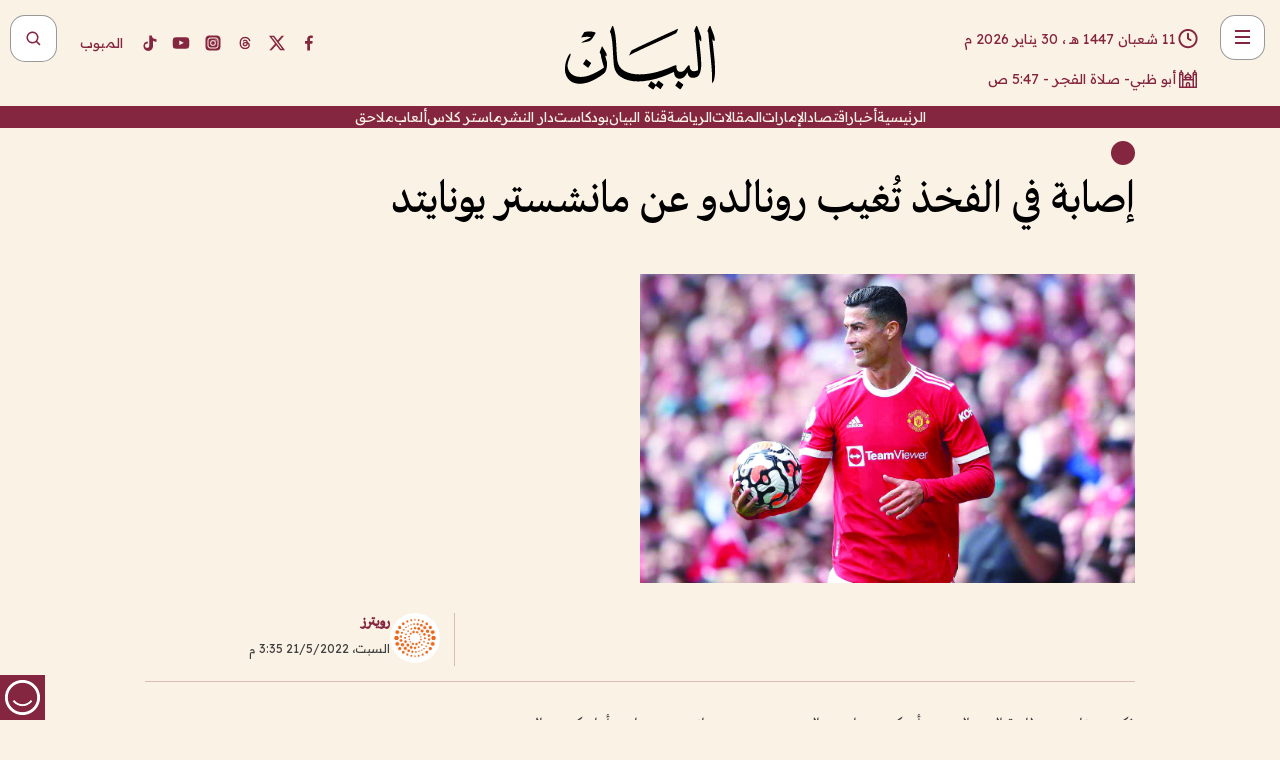

--- FILE ---
content_type: text/html; charset=utf-8
request_url: https://www.albayan.ae/sports/international/2022-05-21-1.4439789
body_size: 29412
content:
<!DOCTYPE html><html lang="ar" dir="rtl"><head prefix="og: https://ogp.me/ns# article: https://ogp.me/ns/article# fb: https://ogp.me/ns/fb#"><meta charSet="utf-8"/><meta name="viewport" content="width=device-width"/><script id="signal-data">
    var signal = {
        "Content": {
            "Topic": "الرياضة", 
            "sTopic": null,           
            "Keywords": null, 
            "ArticleId": "2148769",
            "ArticleTitle": "إصابة في الفخذ تُغيب رونالدو عن مانشستر يونايتد",
            "ArticleAuthorName": "رويترز",
            "ArticlePublishDate": "2022-05-21T15:35:35+00:00",
            "ContentType": "article", 
            "SearchTerm": null, 
            "Platform": 'web'
        },
        "Page": {
            "ChannelLevel1": "Sports",
            "ChannelLevel2": "International",
            "ChannelLevel3": null
        },
        "User": {
            "UserId": null,
            "Country": null
        }
    };
</script><meta name="theme-color" content="#eee9e1"/><meta name="author" content="البيان"/><meta name="description" content="إصابة في الفخذ تُغيب رونالدو عن مانشستر يونايتد"/><meta name="google-site-verification" content="qlwIQnfCt2On3q5tmj18eji8OBSphVrRy2uJSsRO-Q4"/><meta name="google-play-app" content="app-id=ae.albayan"/><meta name="apple-itunes-app" content="app-id=668577002"/><meta name="y_key" content="14a4a6420b7b0876"/><meta name="msvalidate.01" content="97B560A2BDDF76982EF1BBF2E5F4DE45"/><meta name="alexaVerifyID" content="z0Wwn3M1Rzoxt_rN13VtYgUPrAI"/><meta property="fb:app_id" content="154646704596614"/><meta property="fb:pages" content="168065096585239"/><link rel="canonical" href="https://www.albayan.ae/sports/international/2022-05-21-1.4439789"/><link rel="amphtml" href="https://www.albayan.ae/amp/sports/international/2022-05-21-1.4439789"/><link rel="icon" href="/favicon.svg"/><link rel="mask-icon" href="/favicon.svg" color="#eee9e1"/><link rel="apple-touch-icon" href="/apple-touch-icon.png"/><link rel="manifest" href="/manifest.webmanifest"/><link rel="image_src" href="https://www.albayan.ae/assets/archives/images/2022/05/21/4439792.jpg"/><meta property="og:title" content="إصابة في الفخذ تُغيب رونالدو عن مانشستر يونايتد"/><meta property="og:url" content="https://www.albayan.ae/sports/international/2022-05-21-1.4439789"/><meta property="og:description" content="إصابة في الفخذ تُغيب رونالدو عن مانشستر يونايتد"/><meta property="og:site_name" content="البيان"/><meta property="og:locale" content="ar_AR"/><meta property="og:image" content="https://www.albayan.ae/assets/archives/images/2022/05/21/4439792.jpg"/><meta property="og:image:alt" content="إصابة في الفخذ تُغيب رونالدو عن مانشستر يونايتد"/><meta property="og:type" content="article"/><meta property="article:published_time" content="2022-05-21T15:35:35+00:00"/><meta property="article:modified_time" content="2022-05-21T15:35:50+00:00"/><meta name="twitter:card" content="summary_large_image"/><meta name="twitter:site" content="@AlBayanNews"/><meta name="twitter:creator" content="@AlBayanNews"/><meta name="twitter:url" content="https://www.albayan.ae/sports/international/2022-05-21-1.4439789"/><meta name="twitter:title" content="إصابة في الفخذ تُغيب رونالدو عن مانشستر يونايتد"/><meta name="twitter:description" content="إصابة في الفخذ تُغيب رونالدو عن مانشستر يونايتد"/><meta name="twitter:image:src" content="https://www.albayan.ae/assets/archives/images/2022/05/21/4439792.jpg"/><meta property="twitter:account_id" content="4503599627709422"/><meta name="twitter:app:name:iphone" content="البيان"/><meta name="twitter:app:id:iphone" content="668577002"/><meta name="twitter:app:name:ipad" content="البيان"/><meta name="twitter:app:id:ipad" content="668577002"/><meta name="twitter:app:name:googleplay" content="البيان"/><meta name="twitter:app:id:googleplay" content="ae.albayan"/><script type="application/ld+json">
    {
        "@context": "https://schema.org",
        "@type": "NewsMediaOrganization",
        "@id": "https://www.albayan.ae#organization",
        "url": "https://www.albayan.ae",
        "name": "البيان",
        "alternateName": "Al Bayan",
        "logo": {
            "@type": "ImageObject",
            "@id": "https://www.albayan.ae#logo",
            "inLanguage": "ar",
            "url": "https://www.albayan.ae/logo.svg",
            "width": 1200,
            "height": 675,
            "caption": "البيان"
        },
        "image": {
            "@id": "https://www.albayan.ae#logo"
        },
        "correctionsPolicy": "https://www.albayan.ae/privacy-policy",
        "ethicsPolicy": "https://www.albayan.ae/privacy-policy",
        "masthead": "https://www.albayan.ae/about-us",
        "verificationFactCheckingPolicy": "https://www.albayan.ae/privacy-policy",
        "sameAs": [
            "https://twitter.com/albayannews",
            "https://www.linkedin.com/company/albayannews",
            "https://www.facebook.com/168065096585239"
        ]
    }</script><script type="application/ld+json">
    {
		"@context": "https://schema.org",
		"@type": "WebSite",
		"@id": "https://www.albayan.ae#website",
		"url": "https://www.albayan.ae",
    "thumbnailUrl": "https://www.albayan.ae/logo.svg",
		"inLanguage": "ar",
		"name": "البيان",
		"description": "موقع إخباري تتابعون فيه أخبار دبي،الإمارات،أبوظبي، السعودية،دول الخليج،مصر،سوريا،تركيا،ومستجدات الأحداث العربية والعالمية ، في السياسة والرياضة والاقتصاد والعلوم والفن والتكنولوجيا والثقافة ، أخبار الشيخ محمد بن راشد ومحمد بن زايد وخليفة بن زايد ، ، وعبد الله بن زايد ،والسيسي ، والسلطان قابوس ،أخبار الفضاء ،خليفة سات",
		"publisher": {
			"@id": "https://www.albayan.ae#organization"
		},
		"potentialAction": [
		    {
		    	"@type": "SearchAction",
		    	"target": "https://www.albayan.ae/search?q={search_term_string}",
		    	"query-input": "required name=search_term_string"
		    }
		]
	}</script><script type="application/ld+json">
    {
		"@context": "https://schema.org",
		"@type": "WebPage",
		"@id": "https://www.albayan.ae/sports/international/2022-05-21-1.4439789#webpage",
		"url": "https://www.albayan.ae/sports/international/2022-05-21-1.4439789",
	    "isPartOf": {
			"@id": "https://www.albayan.ae#website"
		},
    "inLanguage": "ar",
		"name": "إصابة في الفخذ تُغيب رونالدو عن مانشستر يونايتد",
		"headline": "إصابة في الفخذ تُغيب رونالدو عن مانشستر يونايتد",
    "thumbnailUrl": "https://www.albayan.ae/logo.svg",
    "description": "إصابة في الفخذ تُغيب رونالدو عن مانشستر يونايتد",
		"breadcrumb": {
            "@id": "https://www.albayan.ae/sports/international/2022-05-21-1.4439789#breadcrumb"
        },
		"about": {
		   	"@id": "https://www.albayan.ae#organization"
		},
		"potentialAction": [
	    {
			"@type": "ReadAction",
			"target": [
	    		"https://www.albayan.ae/sports/international/2022-05-21-1.4439789"
			]
			}
		]
	}</script><script type="application/ld+json">
  {
    "@context": "https://schema.org",
    "@type": "BreadcrumbList",
    "@id": "https://www.albayan.ae/sports/international/2022-05-21-1.4439789#breadcrumb",
    "itemListElement": [
      {
        "@type": "ListItem",
        "position": 1,
        "item": {
          "@id": "https://www.albayan.ae/sports",
          "name": "الرياضي"
        }
      }
      ,{
        "@type": "ListItem",
        "position": 2,
        "item": {
          "@id": "https://www.albayan.ae/sports/international",
          "name": "ملاعب دولية"
        }
      }
      
    ]
  }</script><script type="application/ld+json">
    {
      "@context": "https://schema.org",
      "@type": "NewsArticle",
      "@id": "https://www.albayan.ae/sports/international/2022-05-21-1.4439789#article",
      "isPartOf": {
        "@id": "https://www.albayan.ae/sports/international/2022-05-21-1.4439789#webpage"
      },
      "inLanguage": "ar",
      "url": "https://www.albayan.ae/sports/international/2022-05-21-1.4439789",
      "thumbnailUrl": "https://www.albayan.ae/assets/archives/images/2022/05/21/4439792.jpg",
      "headline": "إصابة في الفخذ تُغيب رونالدو عن مانشستر يونايتد",
      "datePublished": "2022-05-21T15:35:35+00:00",
      "dateModified": "2022-05-21T15:35:50+00:00",
      "dateCreated": "2022-05-21T15:35:50+00:00",
      "mainEntityOfPage": {
        "@id": "https://www.albayan.ae/sports/international/2022-05-21-1.4439789#webpage"
      },
      "publisher": {
        "@type": "Organization",
        "name": "البيان",
        "logo": {
          "@type": "ImageObject",
          "url": "https://www.albayan.ae/logo.png",
          "width": 140,
          "height": 60
        }
      },
      "image": {
        "@id": "https://www.albayan.ae/assets/archives/images/2022/05/21/4439792.jpg#primaryimage"
      },
      "creator": [ "رويترز" ],
      "author": {
        "@type": "Person",
        "name": "رويترز"
      },
      "articleSection": [ "الرياضي","ملاعب دولية" ],
      "copyrightYear": "2026",
      "copyrightHolder": {
        "@id": "https://www.albayan.ae#organization"
      }
    }</script><script type="application/ld+json">
    {
      "@context": "https://schema.org",
      "@type": "ImageObject",
      "@id": "https://www.albayan.ae/assets/archives/images/2022/05/21/4439792.jpg#primaryimage",
      "inLanguage": "ar",
      "url": "https://www.albayan.ae/assets/archives/images/2022/05/21/4439792.jpg",
      "width": 1600,
      "height": 1067
    }</script><title>إصابة في الفخذ تُغيب رونالدو عن مانشستر يونايتد</title><meta name="next-head-count" content="5"/><link data-next-font="" rel="preconnect" href="/" crossorigin="anonymous"/><link rel="preload" href="/_next/static/css/6216796cf473b63f.css" as="style"/><link rel="stylesheet" href="/_next/static/css/6216796cf473b63f.css" data-n-g=""/><link rel="preload" href="/_next/static/css/1a959bb3eb592212.css" as="style"/><link rel="stylesheet" href="/_next/static/css/1a959bb3eb592212.css" data-n-p=""/><noscript data-n-css=""></noscript><script defer="" nomodule="" src="/_next/static/chunks/polyfills-78c92fac7aa8fdd8.js"></script><script src="/_next/static/chunks/webpack-3da754b2cd1bbc13.js" defer=""></script><script src="/_next/static/chunks/framework-0995a3e8436ddc4f.js" defer=""></script><script src="/_next/static/chunks/main-2e36dc615c290c0b.js" defer=""></script><script src="/_next/static/chunks/pages/_app-1146751e530b2149.js" defer=""></script><script src="/_next/static/chunks/36d2f571-b6c4a1b8fb3f7f35.js" defer=""></script><script src="/_next/static/chunks/590-1e9cef6c9d774fac.js" defer=""></script><script src="/_next/static/chunks/8239-3089d2302c38684a.js" defer=""></script><script src="/_next/static/chunks/3294-a7bb5afc4eb4bb93.js" defer=""></script><script src="/_next/static/chunks/6161-6762a5f6571a7777.js" defer=""></script><script src="/_next/static/chunks/21-4a3ba62f4614d21a.js" defer=""></script><script src="/_next/static/chunks/3348-7b642076d9cfdf65.js" defer=""></script><script src="/_next/static/chunks/7984-2b00b2ed76771a31.js" defer=""></script><script src="/_next/static/chunks/pages/%5Bsection_name%5D/%5Bsub_section_name%5D/%5Bsub_sub_section_name%5D-809932c2ab03d0c8.js" defer=""></script><script src="/_next/static/0d3a171/_buildManifest.js" defer=""></script><script src="/_next/static/0d3a171/_ssgManifest.js" defer=""></script></head><body id="body" class="sports international"><noscript><iframe src="https://www.googletagmanager.com/ns.html?id=GTM-T9H5KXLT" height="0" width="0" style="display:none;visibility:hidden"></iframe></noscript><div id="__next"><div class="page-wrapper"><header class="section-header "><div><div><div class="bm-burger-button" style="z-index:1000"><button type="button" id="react-burger-menu-btn" style="position:absolute;left:0;top:0;z-index:1;width:100%;height:100%;margin:0;padding:0;border:none;font-size:0;background:transparent;cursor:pointer">Open Menu</button><span><span class="bm-burger-bars" style="position:absolute;height:20%;left:0;right:0;top:0%;opacity:1"></span><span class="bm-burger-bars" style="position:absolute;height:20%;left:0;right:0;top:40%;opacity:1"></span><span class="bm-burger-bars" style="position:absolute;height:20%;left:0;right:0;top:80%;opacity:1"></span></span></div></div><div id="" class="bm-menu-wrap" style="position:fixed;right:0;z-index:1100;width:300px;height:100%;-moz-transform:translate3d(100%, 0, 0);-ms-transform:translate3d(100%, 0, 0);-o-transform:translate3d(100%, 0, 0);-webkit-transform:translate3d(100%, 0, 0);transform:translate3d(100%, 0, 0);transition:all 0.5s" aria-hidden="true"><div class="bm-menu" style="height:100%;box-sizing:border-box;overflow:auto"><nav class="bm-item-list" style="height:100%"><div class="bm-item offcanvas-wrapper" style="display:block" tabindex="-1"><div class="menu"><div class="mobile-search-wrapper "><form><div class="icon"><svg stroke="currentColor" fill="currentColor" stroke-width="0" viewBox="0 0 24 24" height="1em" width="1em" xmlns="http://www.w3.org/2000/svg"><path d="M10 18a7.952 7.952 0 0 0 4.897-1.688l4.396 4.396 1.414-1.414-4.396-4.396A7.952 7.952 0 0 0 18 10c0-4.411-3.589-8-8-8s-8 3.589-8 8 3.589 8 8 8zm0-14c3.309 0 6 2.691 6 6s-2.691 6-6 6-6-2.691-6-6 2.691-6 6-6z"></path></svg></div><input type="text" placeholder="أخبار" aria-label="أخبار" value=""/><input type="submit" aria-label="بحث" value="بحث"/></form></div><div>...</div></div><a class="menu-item--small"></a><div class="social-icons hide-on-tablet hide-on-laptop hide-on-desktop"><a rel="noopener" href="https://www.facebook.com/AlBayanNews/" aria-label="Facebook" target="_blank"><svg xmlns="http://www.w3.org/2000/svg" viewBox="0 0 24 24"><path fill="currentColor" d="M15.12,5.32H17V2.14A26.11,26.11,0,0,0,14.26,2C11.54,2,9.68,3.66,9.68,6.7V9.32H6.61v3.56H9.68V22h3.68V12.88h3.06l.46-3.56H13.36V7.05C13.36,6,13.64,5.32,15.12,5.32Z"></path></svg></a><a rel="noopener" href="https://x.com/AlBayanNews" aria-label="X (Twitter)" target="_blank"><svg xmlns="http://www.w3.org/2000/svg" viewBox="0 0 24 24"><path fill="currentColor" d="M18.244 2.25h3.308l-7.227 8.26 8.502 11.24H16.17l-5.214-6.817L4.99 21.75H1.68l7.73-8.835L1.254 2.25H8.08l4.713 6.231zm-1.161 17.52h1.833L7.084 4.126H5.117z"></path></svg></a><a rel="noopener" href="https://www.threads.com/@albayannews" aria-label="Threads" target="_blank"><svg xmlns="http://www.w3.org/2000/svg" viewBox="0 0 24 24"><path fill="#84263F" d="M12.0439 3.7998C12.8754 3.7998 14.2897 3.8607 15.6836 4.54102C17.0859 5.22553 18.4505 6.52934 19.1914 8.97852L19.252 9.17773L19.0498 9.22949L17.6904 9.58301L17.5088 9.62988L17.4502 9.45117C16.9012 7.78344 16.0606 6.83735 15.1123 6.30273C14.1578 5.76461 13.0705 5.62988 12.0059 5.62988C10.2655 5.62991 8.9325 6.15872 8.03027 7.22266C7.12327 8.29252 6.62406 9.93555 6.62402 12.2197C6.62402 14.2561 7.17773 15.7884 8.12012 16.8096C9.06078 17.8288 10.4106 18.3632 12.0537 18.3633C13.4097 18.3633 14.5779 18.0101 15.4014 17.415C16.2214 16.8224 16.7012 15.9905 16.7012 15.0068C16.7011 14.3483 16.425 13.8615 16.1387 13.5361C16.008 13.3876 15.8751 13.2753 15.7686 13.1963C15.6364 13.7847 15.4035 14.5105 14.918 15.1221C14.3439 15.8451 13.4334 16.3896 11.9873 16.3896C10.2932 16.3896 8.77467 15.214 8.77441 13.6084C8.77441 12.488 9.3112 11.7163 10.0527 11.2334C10.7854 10.7562 11.7142 10.5605 12.5244 10.5605C12.9971 10.5606 13.557 10.5891 13.9609 10.6396C13.9132 10.4057 13.7969 10.1359 13.5957 9.90332C13.3276 9.59356 12.9073 9.34671 12.2871 9.34668C11.6834 9.34668 11.3289 9.44502 11.083 9.58203C10.8786 9.69604 10.7351 9.84233 10.5771 10.0225C10.5751 10.1034 10.5486 10.2268 10.4209 10.2949C10.3869 10.2885 10.3492 10.2734 10.3438 10.2705C10.3416 10.2693 10.338 10.2673 10.3369 10.2666C10.3356 10.2658 10.3346 10.265 10.334 10.2646L10.332 10.2637L10.3311 10.2627C10.3297 10.2618 10.327 10.2606 10.3242 10.2588C10.3115 10.2503 10.2774 10.2276 10.21 10.1826L10.209 10.1816L10.0205 10.0557L10.0215 10.0537C9.87627 9.95459 9.69204 9.82835 9.52344 9.71191C9.39456 9.62291 9.2738 9.53967 9.18555 9.47852C9.14141 9.44793 9.10513 9.42265 9.08008 9.40527C9.06757 9.3966 9.05741 9.39034 9.05078 9.38574C9.04759 9.38353 9.04564 9.38106 9.04395 9.37988L9.04199 9.37891L9.04102 9.37793L8.87598 9.26367L8.99121 9.09961C9.38692 8.53378 9.85164 8.13291 10.4033 7.87598C10.9531 7.62004 11.5779 7.51172 12.2871 7.51172C13.3084 7.51174 14.192 7.85607 14.8262 8.52246C15.4363 9.16369 15.7785 10.0594 15.873 11.1689C16.1699 11.3008 16.4468 11.4508 16.7021 11.6221C17.8635 12.4022 18.5097 13.5778 18.5098 14.9248C18.5098 16.3397 17.9293 17.6642 16.8252 18.6318C15.7219 19.5988 14.1076 20.2002 12.0537 20.2002C10.2872 20.2001 8.47006 19.6856 7.09277 18.3896C5.7125 17.0909 4.79983 15.0318 4.7998 11.9941C4.7998 8.97467 5.68287 6.91772 7.04785 5.61719C8.41055 4.31896 10.2269 3.79982 12.0439 3.7998ZM12.7158 12.3896C11.719 12.3897 11.2004 12.6035 10.9316 12.8428C10.6691 13.0767 10.6123 13.3658 10.6123 13.6064C10.6125 13.9487 10.8096 14.1837 11.0996 14.3438C11.3948 14.5066 11.7602 14.5742 12.0117 14.5742C12.5091 14.5742 12.9667 14.5035 13.3213 14.2109C13.6524 13.9378 13.9272 13.4394 14.0254 12.5107C13.5958 12.4238 13.1583 12.3812 12.7197 12.3896H12.7158Z"></path></svg></a><a rel="noopener" href="https://www.instagram.com/AlBayanNews" aria-label="Instagram" target="_blank"><svg xmlns="http://www.w3.org/2000/svg" viewBox="0 0 24 24"><path fill="currentColor" d="M12,9.52A2.48,2.48,0,1,0,14.48,12,2.48,2.48,0,0,0,12,9.52Zm9.93-2.45a6.53,6.53,0,0,0-.42-2.26,4,4,0,0,0-2.32-2.32,6.53,6.53,0,0,0-2.26-.42C15.64,2,15.26,2,12,2s-3.64,0-4.93.07a6.53,6.53,0,0,0-2.26.42A4,4,0,0,0,2.49,4.81a6.53,6.53,0,0,0-.42,2.26C2,8.36,2,8.74,2,12s0,3.64.07,4.93a6.86,6.86,0,0,0,.42,2.27,3.94,3.94,0,0,0,.91,1.4,3.89,3.89,0,0,0,1.41.91,6.53,6.53,0,0,0,2.26.42C8.36,22,8.74,22,12,22s3.64,0,4.93-.07a6.53,6.53,0,0,0,2.26-.42,3.89,3.89,0,0,0,1.41-.91,3.94,3.94,0,0,0,.91-1.4,6.6,6.6,0,0,0,.42-2.27C22,15.64,22,15.26,22,12S22,8.36,21.93,7.07Zm-2.54,8A5.73,5.73,0,0,1,19,16.87,3.86,3.86,0,0,1,16.87,19a5.73,5.73,0,0,1-1.81.35c-.79,0-1,0-3.06,0s-2.27,0-3.06,0A5.73,5.73,0,0,1,7.13,19a3.51,3.51,0,0,1-1.31-.86A3.51,3.51,0,0,1,5,16.87a5.49,5.49,0,0,1-.34-1.81c0-.79,0-1,0-3.06s0-2.27,0-3.06A5.49,5.49,0,0,1,5,7.13a3.51,3.51,0,0,1,.86-1.31A3.59,3.59,0,0,1,7.13,5a5.73,5.73,0,0,1,1.81-.35h0c.79,0,1,0,3.06,0s2.27,0,3.06,0A5.73,5.73,0,0,1,16.87,5a3.51,3.51,0,0,1,1.31.86A3.51,3.51,0,0,1,19,7.13a5.73,5.73,0,0,1,.35,1.81c0,.79,0,1,0,3.06S19.42,14.27,19.39,15.06Zm-1.6-7.44a2.38,2.38,0,0,0-1.41-1.41A4,4,0,0,0,15,6c-.78,0-1,0-3,0s-2.22,0-3,0a4,4,0,0,0-1.38.26A2.38,2.38,0,0,0,6.21,7.62,4.27,4.27,0,0,0,6,9c0,.78,0,1,0,3s0,2.22,0,3a4.27,4.27,0,0,0,.26,1.38,2.38,2.38,0,0,0,1.41,1.41A4.27,4.27,0,0,0,9,18.05H9c.78,0,1,0,3,0s2.22,0,3,0a4,4,0,0,0,1.38-.26,2.38,2.38,0,0,0,1.41-1.41A4,4,0,0,0,18.05,15c0-.78,0-1,0-3s0-2.22,0-3A3.78,3.78,0,0,0,17.79,7.62ZM12,15.82A3.81,3.81,0,0,1,8.19,12h0A3.82,3.82,0,1,1,12,15.82Zm4-6.89a.9.9,0,0,1,0-1.79h0a.9.9,0,0,1,0,1.79Z"></path></svg></a><a rel="noopener" href="https://www.youtube.com/@albayanonline" aria-label="YouTube" target="_blank"><svg xmlns="http://www.w3.org/2000/svg" viewBox="0 0 24 24"><path fill="currentColor" d="M23,9.71a8.5,8.5,0,0,0-.91-4.13,2.92,2.92,0,0,0-1.72-1A78.36,78.36,0,0,0,12,4.27a78.45,78.45,0,0,0-8.34.3,2.87,2.87,0,0,0-1.46.74c-.9.83-1,2.25-1.1,3.45a48.29,48.29,0,0,0,0,6.48,9.55,9.55,0,0,0,.3,2,3.14,3.14,0,0,0,.71,1.36,2.86,2.86,0,0,0,1.49.78,45.18,45.18,0,0,0,6.5.33c3.5.05,6.57,0,10.2-.28a2.88,2.88,0,0,0,1.53-.78,2.49,2.49,0,0,0,.61-1,10.58,10.58,0,0,0,.52-3.4C23,13.69,23,10.31,23,9.71ZM9.74,14.85V8.66l5.92,3.11C14,12.69,11.81,13.73,9.74,14.85Z"></path></svg></a><a rel="noopener" href="https://www.tiktok.com/@albayannews?lang=en" aria-label="TikTok" target="_blank"><svg xmlns="http://www.w3.org/2000/svg" viewBox="0 0 24 24"><path fill="currentColor" d="M19.589 6.686a4.793 4.793 0 0 1-3.77-4.245V2h-3.445v13.672a2.896 2.896 0 0 1-2.878 2.916 2.897 2.897 0 0 1-2.878-2.916 2.897 2.897 0 0 1 2.878-2.916c.324 0 .636.056.933.165V9.928a6.361 6.361 0 0 0-5.811 6.344 6.36 6.36 0 0 0 6.36 6.36 6.36 6.36 0 0 0 6.36-6.36V9.042a7.685 7.685 0 0 0 4.5 1.418v-3.45a4.373 4.373 0 0 1-2.25-.838z"></path></svg></a></div></div></nav></div><div><div class="bm-cross-button" style="position:absolute;width:24px;height:24px;right:8px;top:8px"><button type="button" id="react-burger-cross-btn" style="position:absolute;left:0;top:0;z-index:1;width:100%;height:100%;margin:0;padding:0;border:none;font-size:0;background:transparent;cursor:pointer" tabindex="-1">Close Menu</button><span style="position:absolute;top:6px;right:14px"><span class="bm-cross" style="position:absolute;width:3px;height:14px;transform:rotate(45deg)"></span><span class="bm-cross" style="position:absolute;width:3px;height:14px;transform:rotate(-45deg)"></span></span></div></div></div></div><div class="header-normal"><div class="container"><div class="logo-wrapper"><a href="/"><img alt="Al Bayan" loading="lazy" width="150" height="65" decoding="async" data-nimg="1" style="color:transparent" src="/_next/static/media/logo.5cdaafc2.svg"/></a></div></div><div class="left-wrapper"><div class="social-icons hide-on-mobile"><a rel="noopener" href="https://www.facebook.com/AlBayanNews/" aria-label="Facebook" target="_blank"><svg xmlns="http://www.w3.org/2000/svg" viewBox="0 0 24 24"><path fill="#84263F" d="M15.12,5.32H17V2.14A26.11,26.11,0,0,0,14.26,2C11.54,2,9.68,3.66,9.68,6.7V9.32H6.61v3.56H9.68V22h3.68V12.88h3.06l.46-3.56H13.36V7.05C13.36,6,13.64,5.32,15.12,5.32Z"></path></svg></a><a rel="noopener" href="https://x.com/AlBayanNews" aria-label="X (Twitter)" target="_blank"><svg xmlns="http://www.w3.org/2000/svg" viewBox="0 0 24 24"><path fill="#84263F" d="M18.244 2.25h3.308l-7.227 8.26 8.502 11.24H16.17l-5.214-6.817L4.99 21.75H1.68l7.73-8.835L1.254 2.25H8.08l4.713 6.231zm-1.161 17.52h1.833L7.084 4.126H5.117z"></path></svg></a><a rel="noopener" href="https://www.threads.com/@albayannews" aria-label="Threads" target="_blank"><svg xmlns="http://www.w3.org/2000/svg" viewBox="0 0 24 24"><path fill="#84263F" d="M12.0439 3.7998C12.8754 3.7998 14.2897 3.8607 15.6836 4.54102C17.0859 5.22553 18.4505 6.52934 19.1914 8.97852L19.252 9.17773L19.0498 9.22949L17.6904 9.58301L17.5088 9.62988L17.4502 9.45117C16.9012 7.78344 16.0606 6.83735 15.1123 6.30273C14.1578 5.76461 13.0705 5.62988 12.0059 5.62988C10.2655 5.62991 8.9325 6.15872 8.03027 7.22266C7.12327 8.29252 6.62406 9.93555 6.62402 12.2197C6.62402 14.2561 7.17773 15.7884 8.12012 16.8096C9.06078 17.8288 10.4106 18.3632 12.0537 18.3633C13.4097 18.3633 14.5779 18.0101 15.4014 17.415C16.2214 16.8224 16.7012 15.9905 16.7012 15.0068C16.7011 14.3483 16.425 13.8615 16.1387 13.5361C16.008 13.3876 15.8751 13.2753 15.7686 13.1963C15.6364 13.7847 15.4035 14.5105 14.918 15.1221C14.3439 15.8451 13.4334 16.3896 11.9873 16.3896C10.2932 16.3896 8.77467 15.214 8.77441 13.6084C8.77441 12.488 9.3112 11.7163 10.0527 11.2334C10.7854 10.7562 11.7142 10.5605 12.5244 10.5605C12.9971 10.5606 13.557 10.5891 13.9609 10.6396C13.9132 10.4057 13.7969 10.1359 13.5957 9.90332C13.3276 9.59356 12.9073 9.34671 12.2871 9.34668C11.6834 9.34668 11.3289 9.44502 11.083 9.58203C10.8786 9.69604 10.7351 9.84233 10.5771 10.0225C10.5751 10.1034 10.5486 10.2268 10.4209 10.2949C10.3869 10.2885 10.3492 10.2734 10.3438 10.2705C10.3416 10.2693 10.338 10.2673 10.3369 10.2666C10.3356 10.2658 10.3346 10.265 10.334 10.2646L10.332 10.2637L10.3311 10.2627C10.3297 10.2618 10.327 10.2606 10.3242 10.2588C10.3115 10.2503 10.2774 10.2276 10.21 10.1826L10.209 10.1816L10.0205 10.0557L10.0215 10.0537C9.87627 9.95459 9.69204 9.82835 9.52344 9.71191C9.39456 9.62291 9.2738 9.53967 9.18555 9.47852C9.14141 9.44793 9.10513 9.42265 9.08008 9.40527C9.06757 9.3966 9.05741 9.39034 9.05078 9.38574C9.04759 9.38353 9.04564 9.38106 9.04395 9.37988L9.04199 9.37891L9.04102 9.37793L8.87598 9.26367L8.99121 9.09961C9.38692 8.53378 9.85164 8.13291 10.4033 7.87598C10.9531 7.62004 11.5779 7.51172 12.2871 7.51172C13.3084 7.51174 14.192 7.85607 14.8262 8.52246C15.4363 9.16369 15.7785 10.0594 15.873 11.1689C16.1699 11.3008 16.4468 11.4508 16.7021 11.6221C17.8635 12.4022 18.5097 13.5778 18.5098 14.9248C18.5098 16.3397 17.9293 17.6642 16.8252 18.6318C15.7219 19.5988 14.1076 20.2002 12.0537 20.2002C10.2872 20.2001 8.47006 19.6856 7.09277 18.3896C5.7125 17.0909 4.79983 15.0318 4.7998 11.9941C4.7998 8.97467 5.68287 6.91772 7.04785 5.61719C8.41055 4.31896 10.2269 3.79982 12.0439 3.7998ZM12.7158 12.3896C11.719 12.3897 11.2004 12.6035 10.9316 12.8428C10.6691 13.0767 10.6123 13.3658 10.6123 13.6064C10.6125 13.9487 10.8096 14.1837 11.0996 14.3438C11.3948 14.5066 11.7602 14.5742 12.0117 14.5742C12.5091 14.5742 12.9667 14.5035 13.3213 14.2109C13.6524 13.9378 13.9272 13.4394 14.0254 12.5107C13.5958 12.4238 13.1583 12.3812 12.7197 12.3896H12.7158Z"></path></svg></a><a rel="noopener" href="https://www.instagram.com/AlBayanNews" aria-label="Instagram" target="_blank"><svg xmlns="http://www.w3.org/2000/svg" viewBox="0 0 24 24"><path fill="#84263F" d="M12,9.52A2.48,2.48,0,1,0,14.48,12,2.48,2.48,0,0,0,12,9.52Zm9.93-2.45a6.53,6.53,0,0,0-.42-2.26,4,4,0,0,0-2.32-2.32,6.53,6.53,0,0,0-2.26-.42C15.64,2,15.26,2,12,2s-3.64,0-4.93.07a6.53,6.53,0,0,0-2.26.42A4,4,0,0,0,2.49,4.81a6.53,6.53,0,0,0-.42,2.26C2,8.36,2,8.74,2,12s0,3.64.07,4.93a6.86,6.86,0,0,0,.42,2.27,3.94,3.94,0,0,0,.91,1.4,3.89,3.89,0,0,0,1.41.91,6.53,6.53,0,0,0,2.26.42C8.36,22,8.74,22,12,22s3.64,0,4.93-.07a6.53,6.53,0,0,0,2.26-.42,3.89,3.89,0,0,0,1.41-.91,3.94,3.94,0,0,0,.91-1.4,6.6,6.6,0,0,0,.42-2.27C22,15.64,22,15.26,22,12S22,8.36,21.93,7.07Zm-2.54,8A5.73,5.73,0,0,1,19,16.87,3.86,3.86,0,0,1,16.87,19a5.73,5.73,0,0,1-1.81.35c-.79,0-1,0-3.06,0s-2.27,0-3.06,0A5.73,5.73,0,0,1,7.13,19a3.51,3.51,0,0,1-1.31-.86A3.51,3.51,0,0,1,5,16.87a5.49,5.49,0,0,1-.34-1.81c0-.79,0-1,0-3.06s0-2.27,0-3.06A5.49,5.49,0,0,1,5,7.13a3.51,3.51,0,0,1,.86-1.31A3.59,3.59,0,0,1,7.13,5a5.73,5.73,0,0,1,1.81-.35h0c.79,0,1,0,3.06,0s2.27,0,3.06,0A5.73,5.73,0,0,1,16.87,5a3.51,3.51,0,0,1,1.31.86A3.51,3.51,0,0,1,19,7.13a5.73,5.73,0,0,1,.35,1.81c0,.79,0,1,0,3.06S19.42,14.27,19.39,15.06Zm-1.6-7.44a2.38,2.38,0,0,0-1.41-1.41A4,4,0,0,0,15,6c-.78,0-1,0-3,0s-2.22,0-3,0a4,4,0,0,0-1.38.26A2.38,2.38,0,0,0,6.21,7.62,4.27,4.27,0,0,0,6,9c0,.78,0,1,0,3s0,2.22,0,3a4.27,4.27,0,0,0,.26,1.38,2.38,2.38,0,0,0,1.41,1.41A4.27,4.27,0,0,0,9,18.05H9c.78,0,1,0,3,0s2.22,0,3,0a4,4,0,0,0,1.38-.26,2.38,2.38,0,0,0,1.41-1.41A4,4,0,0,0,18.05,15c0-.78,0-1,0-3s0-2.22,0-3A3.78,3.78,0,0,0,17.79,7.62ZM12,15.82A3.81,3.81,0,0,1,8.19,12h0A3.82,3.82,0,1,1,12,15.82Zm4-6.89a.9.9,0,0,1,0-1.79h0a.9.9,0,0,1,0,1.79Z"></path></svg></a><a rel="noopener" href="https://www.youtube.com/@albayanonline" aria-label="YouTube" target="_blank"><svg xmlns="http://www.w3.org/2000/svg" viewBox="0 0 24 24"><path fill="#84263F" d="M23,9.71a8.5,8.5,0,0,0-.91-4.13,2.92,2.92,0,0,0-1.72-1A78.36,78.36,0,0,0,12,4.27a78.45,78.45,0,0,0-8.34.3,2.87,2.87,0,0,0-1.46.74c-.9.83-1,2.25-1.1,3.45a48.29,48.29,0,0,0,0,6.48,9.55,9.55,0,0,0,.3,2,3.14,3.14,0,0,0,.71,1.36,2.86,2.86,0,0,0,1.49.78,45.18,45.18,0,0,0,6.5.33c3.5.05,6.57,0,10.2-.28a2.88,2.88,0,0,0,1.53-.78,2.49,2.49,0,0,0,.61-1,10.58,10.58,0,0,0,.52-3.4C23,13.69,23,10.31,23,9.71ZM9.74,14.85V8.66l5.92,3.11C14,12.69,11.81,13.73,9.74,14.85Z"></path></svg></a><a rel="noopener" href="https://www.tiktok.com/@albayannews?lang=en" aria-label="TikTok" target="_blank"><svg xmlns="http://www.w3.org/2000/svg" viewBox="0 0 24 24"><path fill="#84263F" d="M19.589 6.686a4.793 4.793 0 0 1-3.77-4.245V2h-3.445v13.672a2.896 2.896 0 0 1-2.878 2.916 2.897 2.897 0 0 1-2.878-2.916 2.897 2.897 0 0 1 2.878-2.916c.324 0 .636.056.933.165V9.928a6.361 6.361 0 0 0-5.811 6.344 6.36 6.36 0 0 0 6.36 6.36 6.36 6.36 0 0 0 6.36-6.36V9.042a7.685 7.685 0 0 0 4.5 1.418v-3.45a4.373 4.373 0 0 1-2.25-.838z"></path></svg></a></div><a class="classifieds-btn" href="https://shop.albayan.ae"><span>المبوب</span></a><a class="hidden epaper-btn" target="_blank" href="/[section_name]/[sub_section_name]/[sub_sub_section_name]"><img alt="epaper-download" loading="lazy" width="24" height="24" decoding="async" data-nimg="1" style="color:transparent" src="/_next/static/media/icon-supplication.d03f85b4.svg"/><span>نسخة الـ PDF</span></a></div><div class="right-wrapper"><img alt="today-time" loading="lazy" width="24" height="24" decoding="async" data-nimg="1" style="color:transparent" src="/_next/static/media/icon-clock.1b89c406.svg"/><span></span><div class="floater"><div></div></div></div><div class="search-wrapper desktop "><form><div class="icon"><svg stroke="currentColor" fill="currentColor" stroke-width="0" viewBox="0 0 24 24" height="1em" width="1em" xmlns="http://www.w3.org/2000/svg"><path d="M10 18a7.952 7.952 0 0 0 4.897-1.688l4.396 4.396 1.414-1.414-4.396-4.396A7.952 7.952 0 0 0 18 10c0-4.411-3.589-8-8-8s-8 3.589-8 8 3.589 8 8 8zm0-14c3.309 0 6 2.691 6 6s-2.691 6-6 6-6-2.691-6-6 2.691-6 6-6z"></path></svg></div><input type="text" placeholder="أخبار" aria-label="أخبار" value=""/><input type="submit" aria-label="بحث" value="بحث"/></form></div><div class="search-wrapper mobile "><a href="/prayer-time"><div class="icon"><img alt="prayer-time" loading="lazy" width="24" height="24" decoding="async" data-nimg="1" style="color:transparent" src="/_next/static/media/icon-masjid.31f970c5.svg"/></div></a></div></div></header><section class="section-mega-menu"><div class="container"><div class="mega-menu-wrapper"></div></div></section><div class="canvas"><article id="article-0" class="article article-ملاعب دولية"><div class="container"><header class="article-header"><div class="article-category"><a href="/"><span></span></a></div><h1>إصابة في الفخذ تُغيب رونالدو عن مانشستر يونايتد</h1><div class="image-over-header"><figure><img alt="" loading="lazy" width="1400" height="700" decoding="async" data-nimg="1" style="color:transparent;object-fit:cover;object-position:50% 50%" src="https://www.albayan.ae/assets/archives/images/2022/05/21/4439792.jpg"/><div class="article-credit"></div></figure></div><div class="article-meta"><div class="article-excerpt"><p></p></div><div class="article-author"><a href="/author/1225"><img alt="" loading="lazy" width="40" height="40" decoding="async" data-nimg="1" style="color:transparent" src="https://www.albayan.ae/assets/authors/1225_1707461067.jpg"/></a><div class="author-text"><h4>رويترز</h4><time class="post-time"></time></div></div></div></header></div><div class="container"><div class="article-body"><div class="article-content"><div><p>ذكرت تقارير بريطانية اليوم السبت أن كريستيانو رونالدو سيغيب عن مانشستر يونايتد أمام كريستال بالاس في الجولة الأخيرة من الدوري الإنجليزي الممتاز لكرة القدم يوم الأحد بسبب إصابة في الفخذ.</p>
<p>ورفض يونايتد التعليق على الأمر بعد سؤال من رويترز.</p>
<p>ويتصدر رونالدو، الذي غاب عن مباريات في يناير ومارس بسبب مشاكل في الفخذ، قائمة هدافي يونايتد هذا الموسم برصيد 24 هدفا في جميع المسابقات.</p>
<p>ويحتل يونايتد المركز السادس في الدوري برصيد 58 نقطة بفارق نقطتين عن وست هام يونايتد صاحب المركز السابع ويحتاج إلى الفوز على بالاس ليضمن مكانه في الدوري الأوروبي الموسم المقبل.</p>
<p>وستكون مباراة الأحد الأخيرة ليونايتد بقيادة رالف رانجنيك كمدرب مؤقت، مع تعيين إريك تن هاج لقيادة الفريق في الموسم الجديد.</p></div></div><aside class="sidebar"><div class="mpu-container el1"></div></aside></div></div></article><footer class="section-footer"><div class="container"><div class="footer-top"><div class="column-right"><div class="sub-column"><ul><li><a target="_blank" href="https://www.x.com/AlBayanNews" rel="noopener noreferrer">إكس</a></li><li><a target="_blank" href="https://www.linkedin.com/company/albayannews/" rel="noopener noreferrer">لينكدإن</a></li><li><a target="_blank" href="https://www.facebook.com/AlBayanNews" rel="noopener noreferrer">فيسبوك</a></li><li><a target="_blank" href="https://www.instagram.com/AlBayanNews" rel="noopener noreferrer">انستغرام</a></li><li><a target="_blank" href="https://www.youtube.com/user/albayanonline" rel="noopener noreferrer">يوتيوب</a></li><li><a target="_blank" href="https://www.tiktok.com/" rel="noopener noreferrer">تيك توك</a></li><li><a target="_blank" href="https://www.snapchat.com/" rel="noopener noreferrer">سناب شات</a></li></ul></div><div class="sub-column"><ul><li><a href="/contact-us">اتصل بنا</a></li><li><a href="/our-services">خدماتنا</a></li><li><a href="/advertise-with-us">أعلن معنا</a></li><li><a target="_blank" href="https://epaper.albayan.ae/" rel="noopener noreferrer">اشترك في البيان</a></li><li><a href="/privacy-policy">سياسة الخصوصية</a></li></ul></div></div><div class="column-left"></div></div><div class="footer-bottom"><div class="download-apps"><a href="https://appgallery.huawei.com/#/app/C100091021" target="_blank"><img alt="Huawei" loading="lazy" width="301" height="91" decoding="async" data-nimg="1" style="color:transparent" src="/_next/static/media/get-app-huawei.6c00e344.png"/></a><a href="https://itunes.apple.com/ae/app/shyft-albyan/id668577002?mt=8" target="_blank"><img alt="Apple" loading="lazy" width="301" height="91" decoding="async" data-nimg="1" style="color:transparent" src="/_next/static/media/get-app-ios.380bc858.png"/></a><a href="https://play.google.com/store/apps/details?id=ae.albayan&amp;referrer=utm_source%3Dalbayan.ae%26utm_medium%3Dbadge%26utm_campaign%3Dmobile-apps" target="_blank"><img alt="Google" loading="lazy" width="301" height="91" decoding="async" data-nimg="1" style="color:transparent" src="/_next/static/media/get-app-android.00e8ac2a.png"/></a></div><div class="brands-group"><img alt="Dubai Media" loading="lazy" width="301" height="274" decoding="async" data-nimg="1" class="dmi-img" style="color:transparent" src="/_next/static/media/dubai-media-logo.1215a104.png"/><img alt="Al Bayan" loading="lazy" width="150" height="65" decoding="async" data-nimg="1" class="albayan-img" style="color:transparent" src="/_next/static/media/logo.5cdaafc2.svg"/></div><div class="copyright">جميع الحقوق محفوظة © <!-- -->2026<!-- --> دبي للإعلام<br/>ص.ب 2710، طريق الشيخ زايد، دبي، الإمارات العربية المتحدة</div></div></div><a href="#body" class="back-to-top" aria-label="Back To Top"><svg stroke="currentColor" fill="currentColor" stroke-width="0" viewBox="0 0 256 256" height="1em" width="1em" xmlns="http://www.w3.org/2000/svg"><path d="M213.66,194.34a8,8,0,0,1-11.32,11.32L128,131.31,53.66,205.66a8,8,0,0,1-11.32-11.32l80-80a8,8,0,0,1,11.32,0Zm-160-68.68L128,51.31l74.34,74.35a8,8,0,0,0,11.32-11.32l-80-80a8,8,0,0,0-11.32,0l-80,80a8,8,0,0,0,11.32,11.32Z"></path></svg></a><div id="happinessIcon" class="happiness-icon"><img alt="Happiness Meter Icon" loading="lazy" width="35" height="35" decoding="async" data-nimg="1" class="happiness-icon-img" style="color:transparent" src="/_next/static/media/happiness-icon.8ec72523.png"/></div></footer></div></div></div><script id="__NEXT_DATA__" type="application/json">{"props":{"pageProps":{"articleData":{"response":"success","articles":[{"cms_article_id":2148769,"np_article_id":0,"old_article_id":"1.4439789","article_name":null,"author_id":542,"section_id":0,"sub_section_id":null,"section_name":"الرياضي","sub_section_name":"ملاعب دولية","sub_section_name_2":null,"sub_section_name_3":null,"post_type":null,"article_title":"إصابة في الفخذ تُغيب رونالدو عن مانشستر يونايتد","article_headline":"","article_subtitle":"","article_body":"\u003cp\u003eذكرت تقارير بريطانية اليوم السبت أن كريستيانو رونالدو سيغيب عن مانشستر يونايتد أمام كريستال بالاس في الجولة الأخيرة من الدوري الإنجليزي الممتاز لكرة القدم يوم الأحد بسبب إصابة في الفخذ.\u003c/p\u003e\n\u003cp\u003eورفض يونايتد التعليق على الأمر بعد سؤال من رويترز.\u003c/p\u003e\n\u003cp\u003eويتصدر رونالدو، الذي غاب عن مباريات في يناير ومارس بسبب مشاكل في الفخذ، قائمة هدافي يونايتد هذا الموسم برصيد 24 هدفا في جميع المسابقات.\u003c/p\u003e\n\u003cp\u003eويحتل يونايتد المركز السادس في الدوري برصيد 58 نقطة بفارق نقطتين عن وست هام يونايتد صاحب المركز السابع ويحتاج إلى الفوز على بالاس ليضمن مكانه في الدوري الأوروبي الموسم المقبل.\u003c/p\u003e\n\u003cp\u003eوستكون مباراة الأحد الأخيرة ليونايتد بقيادة رالف رانجنيك كمدرب مؤقت، مع تعيين إريك تن هاج لقيادة الفريق في الموسم الجديد.\u003c/p\u003e","article_custom_fields":"{\"_id\":\"1.4439789\",\"categories\":[{\"category\":[{\"id\":\"dmi.albayan.category.online\",\"name\":\"Online Team Production\"}]},{\"category\":[{\"id\":\"dmi.albayan.category.sports\",\"name\":\"Sports\"},{\"id\":\"dmi.albayan.category.sports.international\",\"name\":\"International\"}]},{\"category\":[{\"id\":\"dmi.albayan.category.breakingnews\",\"name\":\"Breaking News\"}]}],\"allow-comments\":true,\"adUnit\":\"\\/7229,22312099265\\/AlBayan\\/Sports\\/International\",\"visible-online\":\"true\",\"workflowaction\":\"public\",\"download\":\"yes\",\"downloaded_date\":\"2023-08-29T01:39:47+04:00\",\"bannerImages\":null}","cms_type":null,"seo_meta_keywords":"إصابة,في,الفخذ,تُغيب,رونالدو,عن,مانشستر,يونايتد","seo_meta_description":"إصابة في الفخذ تُغيب رونالدو عن مانشستر يونايتد","seo_meta_title":"إصابة في الفخذ تُغيب رونالدو عن مانشستر يونايتد","publish_time":"2022-05-21T15:35:35+00:00","related_articles_ids":null,"article_tags":"","visit_count":0,"sponsored_flag":0,"offer_flag":0,"featured_article_flag":0,"media_gallery_flag":0,"video_gallery_flag":0,"highlight_flag":0,"top_story_flag":0,"is_updated":1,"is_old_article":1,"article_byline":"رويترز","ts":"2024-12-12 11:40:08","last_edited":"2022-05-21T15:35:50+00:00","alt_publish_time":"2022-05-21T15:35:35+00:00","image_path":{"image_path":"albayan/uploads/archives/images/2022/05/21/4439792.jpg","media_type":0,"title":"2","desc":"Photo: N/A, License: N/A"},"author_name":"رويترز","slide_show":0,"breaking_news":0,"visit_count_update_date":"2024-01-19 21:30:17","permalink":"sports/international/2022-05-21-1.4439789","post_name":"","summary":"","article_source":"","article_shortlink":"","is_active":1,"old_id":0,"publish_time_1":"0000-00-00 00:00:00","publish_time_2":"0000-00-00 00:00:00","publish_time_3":"0000-00-00 00:00:00","image_path_backup":"{\"image_path\":\"https:\\/\\/www.albayan.ae\\/polopoly_fs\\/1.4439792.1653147221!\\/image\\/image.jpg\",\"media_type\":0,\"title\":\"2\",\"desc\":\"Photo: N\\/A, License: N\\/A\"}","permalink_backup":"https://www.albayan.ae/sports/international/2022-05-21-1.4439789","image":[{"cms_image_id":1611798,"np_image_id":0,"np_related_article_id":2148769,"old_id":0,"image_caption":null,"cms_type":null,"image_description":"Photo: N/A, License: N/A","image_path":"albayan/uploads/archives/images/2022/05/21/4439792.jpg","image_path_old":"https://www.albayan.ae/polopoly_fs/1.4439792.1653147221!/image/image.jpg","media_type":0,"is_old_image":0,"small_image":null,"is_updated":0,"image_cropping":null,"media_order":0,"is_copied":0,"image_is_deleted":0,"publish_time":"0000-00-00 00:00:00","original_image_path":"","small_image_1":"","image_path_backup":"","image_custom_fields":"{\"created\":\"2022-05-21T15:34:00+0000\",\"imageType\":\"image\",\"width\":1280,\"height\":800,\"id\":\"1.4439792\",\"filename\":\"4439792.jpg\"}"}],"author_info":{"cms_author_id":542,"np_author_id":1225,"author_name":"رويترز","old_author_id":null,"old_author_url":null,"author_image":"albayan/uploads/authors/1225_1707461067.jpg","cms_type":"live","authorcol":"","slug":"","old_id":0,"is_updated":0,"email":"","author_email":"","author_twitter":"","author_phone":"","author_mobile":"","author_description":"","author_code":"","author_is_columnist":0,"author_columns":"","author_extra_fields":"{\"section_id\":0,\"author_title\":\"\"}","author_category":"0","author_initial":"","last_modified":"2024-02-09 10:44:27","is_active":1,"author_order":"","author_facebook":"","author_linkedin":""},"custom_fields":{"_id":"1.4439789","categories":[{"category":[{"id":"dmi.albayan.category.online","name":"Online Team Production"}]},{"category":[{"id":"dmi.albayan.category.sports","name":"Sports"},{"id":"dmi.albayan.category.sports.international","name":"International"}]},{"category":[{"id":"dmi.albayan.category.breakingnews","name":"Breaking News"}]}],"allow-comments":true,"adUnit":"/7229,22312099265/AlBayan/Sports/International","visible-online":"true","workflowaction":"public","download":"yes","downloaded_date":"2023-08-29T01:39:47+04:00","bannerImages":null},"section_info":"","sub_section_info":"","section_url":"/"}]},"widgetData":{"response":"success","widget_data":{"widget_data_info":{"active_tabs":null,"id":3,"title":"آخر الأخبار","link":"","html":"","view_data":{"articles":[{"cms_article_id":1040345,"np_article_id":2032245,"article_name":"2032245","article_title":"رئيس الدولة يمنح السفير الصيني وسام زايد الثاني من الطبقة الأولى","article_headline":"","article_subtitle":"","article_body":"\u003cp class='article-text'\u003e\u003cdiv data-empty=\"false\"\u003eمنح صاحب السمو الشيخ محمد بن زايد آل نهيان رئيس الدولة \"حفظه الله\"، وسام زايد الثاني من الطبقة الأولى، لتشانغ ييمينغ، سفير جمهورية الصين الشعبية لدى الدولة، وذلك تقديراً لجهوده الرائدة في تعزيز علاقات الصداقة والشراكة الاستراتيجية بين دولة الإمارات وجمهورية الصين الشعبية.\u003c/div\u003e\u003c/p\u003e\u003cp class='article-text'\u003e\u003cdiv data-empty=\"false\"\u003eوسلم سمو الشيخ عبدالله بن زايد آل نهيان، نائب رئيس مجلس الوزراء وزير الخارجية، الوسام إلى سعادة السفير، خلال استقباله له في أبوظبي.\u003c/div\u003e\u003c/p\u003e\u003cp class='article-text'\u003e\u003cdiv data-empty=\"false\"\u003eوأكد سموه خلال اللقاء على عمق العلاقات الاستراتيجية بين دولة الإمارات وجمهورية الصين الشعبية مثمناً جهود سعادة تشانغ ييمينغ المخلصة وإسهاماته الفاعلة في دعم وتنمية التعاون الثنائي والشراكة الشاملة بين البلدين في مختلف المجالات.\u003c/div\u003e\u003c/p\u003e\u003cp class='article-text'\u003e\u003cdiv data-empty=\"false\"\u003eمن جانبه، عبر تشانغ ييمينغ عن خالص الشكر والامتنان لصاحب السمو الشيخ محمد بن زايد آل نهيان رئيس الدولة \"حفظه الله\" على هذا التكريم، مشيداً بالعلاقات الاستراتيجية الراسخة التي تجمع بين البلدين، وبالمكانة الرائدة التي تحظى بها دولة الإمارات على الصعيدين الإقليمي والدولي.\u003c/div\u003e\u003c/p\u003e","article_custom_fields":"{\"\":[\"\"],\"seo_meta_keywords\":[\"\"],\"seo_meta_description\":[\"\"],\"seo_meta_title\":[\"\"],\"sponsored_flag\":[\"\"],\"offer_flag\":[\"\"],\"featured_article_flag\":[\"\"],\"drupal_json\":[\"{\\\"type\\\":null,\\\"properties\\\":{\\\"PUBLISHED\\\":0,\\\"PROMOTED\\\":0,\\\"STICKY\\\":0,\\\"LANGUAGE\\\":0,\\\"PUBLISH_STATUS\\\":0,\\\"BODY_SUMMARY\\\":\\\"\\\",\\\"ENTITYQUEUES\\\":\\\"\\\"},\\\"fields\\\":[]}\"],\"wp_custom_json\":[\"{\\\"type\\\":\\\"\\\",\\\"fields\\\":[]}\"],\"short_title\":[\"\"],\"lead\":[\"\"],\"subject\":[\"\"],\"expiry_date\":[\"\"],\"media_gallery\":[\"off\"],\"hide_ad\":[\"off\"],\"author_country\":[\"\"],\"relevant_stories\":[\"\"],\"Live\":[\"off\"],\"Highlights-of_the_Day\":[\"\"],\"Picture_of_the_Day\":[\"\"],\"Featured_Galleries\":[\"\"],\"Photo_Essays\":[\"\"],\"Gallery_Type\":[\"\"],\"article_tag\":[\"\"],\"live_article\":[\"off\"],\"Theme\":[\"\"],\"video_url\":[\"\"],\"football_api_leagues\":[\"{\\\"leagues\\\":\\\"\\\",\\\"football_leagues_data\\\":\\\" \\\"}\"],\"football_api_matches\":[\"{\\\"matches\\\":\\\"\\\",\\\"football_matches_data\\\":\\\" \\\"}\"],\"story_type\":[\"\\u0639\\u0627\\u0645\"],\"page_number\":\"0\",\"initial_publication\":\"\",\"date_created\":\"2026-01-30 23:35:54\",\"date_modified\":\"2026-01-30 23:50:19\",\"last_modified_user\":\"\\u0632\\u064a\\u0627\\u062f \\u0641\\u0624\\u0627\\u062f\",\"section_color\":\"\",\"target_page\":\"0\",\"cxense_metatags\":null,\"football_leagues_data\":[\" \"],\"football_matches_data\":[\" \"]}","cms_type":"live","author_id":1229,"section_id":47,"seo_meta_keywords":"رئيس,الدولة,يمنح,السفير,الصيني,وسام,زايد,الثاني,من,الطبقة,الأولى","seo_meta_description":"رئيس الدولة يمنح السفير الصيني وسام زايد الثاني من الطبقة الأولى","seo_meta_title":"رئيس الدولة يمنح السفير الصيني وسام زايد الثاني من الطبقة الأولى","publish_time":"2026-01-30T23:35:00+04:00","related_articles_ids":"","article_tags":"","sub_section_id":17,"visit_count":0,"sponsored_flag":0,"offer_flag":0,"featured_article_flag":0,"media_gallery_flag":0,"video_gallery_flag":0,"highlight_flag":0,"top_story_flag":0,"is_updated":0,"is_old_article":0,"old_article_id":0,"article_byline":"وام","ts":"2026-01-30 23:51:10","last_edited":"2026-01-30T23:50:19+04:00","alt_publish_time":"2026-01-30T23:51:06+04:00","image_path":{"image_path":"albayan/uploads/images/2026/01/30/5062546.jpg","cms_type":"live","small_image":"","is_updated":"0","image_cropping":{"680x375":{"image_width":"680","image_height":"453.337","image_original_width":"680","image_original_height":"375","selectx1":"0","selectx2":"680","selecty1":"0","selecty2":"375","ratio":"3.4","icd_image_height_unit":"px","icd_image_width_unit":"px","icd_image_resolution":"200","icd_selection_resolution":"0","icd_image_type":"680x375","path":"albayan/uploads/images/2026/01/30/thumbs/680x375/5062546.jpg"},"310x165":{"image_width":"310","image_height":"206.663","image_original_width":"310","image_original_height":"165","selectx1":"0","selectx2":"310","selecty1":"0","selecty2":"165","ratio":"1.55","icd_image_height_unit":"px","icd_image_width_unit":"px","icd_image_resolution":"200","icd_selection_resolution":"0","icd_image_type":"310x165","path":"albayan/uploads/images/2026/01/30/thumbs/310x165/5062546.jpg"},"80x45":{"image_width":"80","image_height":"53.3428","image_original_width":"80","image_original_height":"45","selectx1":"0","selectx2":"80","selecty1":"0","selecty2":"45","ratio":"0.4","icd_image_height_unit":"px","icd_image_width_unit":"px","icd_image_resolution":"200","icd_selection_resolution":"0","icd_image_type":"80x45","path":"albayan/uploads/images/2026/01/30/thumbs/80x45/5062546.jpg"},"focal_point":{"image_width":"200","image_height":"133","image_original_width":"200","image_original_height":"133","selectx1":-0.79,"selectx2":0,"selecty1":0.849624060150376,"selecty2":0,"ratio":"0","icd_image_height_unit":"px","icd_image_width_unit":"px","icd_image_resolution":"200","icd_selection_resolution":"0","icd_image_type":"Focal_point"},"original_image":{"image_original_width":2100,"image_original_height":1400,"icd_image_type":"original_image"}},"is_copied":"0","media_type":"0","image_caption":"","image_description":"","image_alt_text":"","image_cms_category_id":"0","image_cms_category_name":"","image_credit_line":"","image_count":1},"author_name":"وام","section_name":"News","sub_section_name":"UAE","slide_show":0,"breaking_news":0,"visit_count_update_date":null,"old_cms_article_id":null,"permalink":"news/uae/1040345","show_image_in_thumb":0,"api_status":0,"a_custom_data":"{\"exclude_from_gallery\":null,\"lead_image_id\":null}","publication_id":31,"max_publish_time":"2026-01-30T23:51:06+04:00","page_number":"0","homepage_article_flag":0,"article_shortlink":null,"fb_shared_flag":0,"cropped_image":0,"time_reading":1,"article_parent_id":0,"hide_homepage_article_flag":0,"push_sent":0,"widget_order":"2","custom_fields":{"":[""],"seo_meta_keywords":[""],"seo_meta_description":[""],"seo_meta_title":[""],"sponsored_flag":[""],"offer_flag":[""],"featured_article_flag":[""],"drupal_json":["{\"type\":null,\"properties\":{\"PUBLISHED\":0,\"PROMOTED\":0,\"STICKY\":0,\"LANGUAGE\":0,\"PUBLISH_STATUS\":0,\"BODY_SUMMARY\":\"\",\"ENTITYQUEUES\":\"\"},\"fields\":[]}"],"wp_custom_json":["{\"type\":\"\",\"fields\":[]}"],"short_title":[""],"lead":[""],"subject":[""],"expiry_date":[""],"media_gallery":["off"],"hide_ad":["off"],"author_country":[""],"relevant_stories":[""],"Live":["off"],"Highlights-of_the_Day":[""],"Picture_of_the_Day":[""],"Featured_Galleries":[""],"Photo_Essays":[""],"Gallery_Type":[""],"article_tag":[""],"live_article":["off"],"Theme":[""],"video_url":[""],"football_api_leagues":["{\"leagues\":\"\",\"football_leagues_data\":\" \"}"],"football_api_matches":["{\"matches\":\"\",\"football_matches_data\":\" \"}"],"story_type":["عام"],"page_number":"0","initial_publication":"","date_created":"2026-01-30T23:35:54+04:00","date_modified":"2026-01-30T23:50:19+04:00","last_modified_user":"زياد فؤاد","section_color":"","target_page":"0","cxense_metatags":null,"football_leagues_data":[" "],"football_matches_data":[" "]},"section_info":"اخبار ","sub_section_info":"الإمارات","section_url":"/news/","sub_section_url":"/news/uae/"},{"cms_article_id":1040348,"np_article_id":2032226,"article_name":"2032226","article_title":"عبدالله بن زايد يستقبل الوزيرة الاتحادية للشؤون الأوروبية والدولية في النمسا","article_headline":"","article_subtitle":"","article_body":"\u003cp class='article-text'\u003e\u003cdiv data-empty=\"true\"\u003e\u003cbr\u003e\u003c/div\u003e\u003cdiv data-empty=\"false\"\u003e استقبل سمو الشيخ عبدالله بن زايد آل نهيان، نائب رئيس مجلس الوزراء وزير الخارجية، اليوم في أبوظبي، معالي بياته ماينل رايزنجر، الوزيرة الاتحادية للشؤون الأوروبية والدولية في جمهورية النمسا.\u003c/div\u003e\u003c/p\u003e\u003cp class='article-text'\u003e\u003cdiv data-empty=\"false\"\u003eوجرى خلال اللقاء بحث العلاقات الثنائية بين دولة الإمارات وجمهورية النمسا، وسبل تعزيزها بما يخدم المصالح المتبادلة للبلدين الصديقين.\u003c/div\u003e\u003c/p\u003e\u003cp class='article-text'\u003e\u003cdiv data-empty=\"false\"\u003eكما استعرض الجانبان الفرص المتاحة لتطوير وتنمية مسارات التعاون في عدد من القطاعات، من بينها الاقتصادية والتجارية والاستثمارية والطاقة، في إطار الشراكة الإستراتيجية الشاملة الإماراتية النمساوية.\u003c/div\u003e\u003c/p\u003e\u003cp class='article-text'\u003e\u003cdiv data-empty=\"false\"\u003eورحب سمو الشيخ عبدالله بن زايد آل نهيان بمعالي بياته ماينل رايزنجر، مؤكدا أن دولة الإمارات تجمعها مع جمهورية النمسا علاقات راسخة ومتطورة، ووفرت الشراكة الإستراتيجية الشاملة بين البلدين فرصا واعدة لتحقيق المزيد من النمو والتطور في مسارات التعاون الثنائي بمختلف القطاعات.\u003c/div\u003e\u003c/p\u003e\u003cp class='article-text'\u003e\u003cdiv data-empty=\"false\"\u003eوبحث سموه ومعالي بياته ماينل رايزنجر خلال اللقاء مجمل القضايا الإقليمية والدولية ذات الاهتمام المشترك، وتبادلا وجهات النظر بشأنها.\u003c/div\u003e\u003c/p\u003e\u003cp class='article-text'\u003e\u003cdiv data-empty=\"false\"\u003eكما تطرق الجانبان إلى المحادثات الثلاثية التي استضافتها دولة الإمارات وجمعت كلاً من روسيا وأوكرانيا والولايات المتحدة في أبوظبي، وأهميتها في إيجاد حلول سياسية للأزمة، وتعزيز الأمن والاستقرار العالمي.\u003c/div\u003e\u003c/p\u003e\u003cp class='article-text'\u003e\u003cdiv data-empty=\"false\"\u003eحضر اللقاء معالي الدكتور سلطان بن أحمد الجابر وزير الصناعة والتكنولوجيا المتقدمة ومعالي ثاني بن أحمد الزيودي وزير التجارة الخارجية.\u003c/div\u003e\u003c/p\u003e","article_custom_fields":"{\"\":[\"\"],\"seo_meta_keywords\":[\"\"],\"seo_meta_description\":[\"\"],\"seo_meta_title\":[\"\"],\"sponsored_flag\":[\"\"],\"offer_flag\":[\"\"],\"featured_article_flag\":[\"\"],\"drupal_json\":[\"{\\\"type\\\":null,\\\"properties\\\":{\\\"PUBLISHED\\\":0,\\\"PROMOTED\\\":0,\\\"STICKY\\\":0,\\\"LANGUAGE\\\":0,\\\"PUBLISH_STATUS\\\":0,\\\"BODY_SUMMARY\\\":\\\"\\\",\\\"ENTITYQUEUES\\\":\\\"\\\"},\\\"fields\\\":[]}\"],\"wp_custom_json\":[\"{\\\"type\\\":\\\"\\\",\\\"fields\\\":[]}\"],\"short_title\":[\"\"],\"lead\":[\"\"],\"subject\":[\"\"],\"expiry_date\":[\"\"],\"media_gallery\":[\"off\"],\"hide_ad\":[\"off\"],\"author_country\":[\"\"],\"relevant_stories\":[\"\"],\"Live\":[\"off\"],\"Highlights-of_the_Day\":[\"\"],\"Picture_of_the_Day\":[\"\"],\"Featured_Galleries\":[\"\"],\"Photo_Essays\":[\"\"],\"Gallery_Type\":[\"\"],\"article_tag\":[\"\"],\"live_article\":[\"off\"],\"Theme\":[\"\"],\"video_url\":[\"\"],\"football_api_leagues\":[\"{\\\"leagues\\\":\\\"\\\",\\\"football_leagues_data\\\":\\\" \\\"}\"],\"football_api_matches\":[\"{\\\"matches\\\":\\\"\\\",\\\"football_matches_data\\\":\\\" \\\"}\"],\"story_type\":[\"\\u0639\\u0627\\u0645\"],\"page_number\":\"0\",\"initial_publication\":\"\",\"date_created\":\"2026-01-30 22:48:41\",\"date_modified\":\"2026-01-30 23:50:54\",\"last_modified_user\":\"\\u0632\\u064a\\u0627\\u062f \\u0641\\u0624\\u0627\\u062f\",\"section_color\":\"\",\"target_page\":\"0\",\"cxense_metatags\":null,\"football_leagues_data\":[\" \"],\"football_matches_data\":[\" \"]}","cms_type":"live","author_id":1229,"section_id":47,"seo_meta_keywords":"عبدالله,بن,زايد,يستقبل,الوزيرة,الاتحادية,للشؤون,الأوروبية,والدولية,في,النمسا","seo_meta_description":"عبدالله بن زايد يستقبل الوزيرة الاتحادية للشؤون الأوروبية والدولية في النمسا","seo_meta_title":"عبدالله بن زايد يستقبل الوزيرة الاتحادية للشؤون الأوروبية والدولية في النمسا","publish_time":"2026-01-30T22:48:00+04:00","related_articles_ids":"","article_tags":"","sub_section_id":17,"visit_count":0,"sponsored_flag":0,"offer_flag":0,"featured_article_flag":0,"media_gallery_flag":0,"video_gallery_flag":0,"highlight_flag":0,"top_story_flag":0,"is_updated":0,"is_old_article":0,"old_article_id":0,"article_byline":"وام","ts":"2026-01-30 23:51:44","last_edited":"2026-01-30T23:50:54+04:00","alt_publish_time":"2026-01-30T23:51:40+04:00","image_path":{"image_path":"albayan/uploads/images/2026/01/30/5062490.jpg","cms_type":"live","small_image":"","is_updated":"0","image_cropping":{"680x375":{"image_width":"680","image_height":"453.337","image_original_width":"680","image_original_height":"375","selectx1":"0","selectx2":"680","selecty1":"0","selecty2":"375","ratio":"3.4","icd_image_height_unit":"px","icd_image_width_unit":"px","icd_image_resolution":"200","icd_selection_resolution":"0","icd_image_type":"680x375","path":"albayan/uploads/images/2026/01/30/thumbs/680x375/5062490.jpg"},"310x165":{"image_width":"310","image_height":"206.663","image_original_width":"310","image_original_height":"165","selectx1":"0","selectx2":"310","selecty1":"0","selecty2":"165","ratio":"1.55","icd_image_height_unit":"px","icd_image_width_unit":"px","icd_image_resolution":"200","icd_selection_resolution":"0","icd_image_type":"310x165","path":"albayan/uploads/images/2026/01/30/thumbs/310x165/5062490.jpg"},"80x45":{"image_width":"80","image_height":"53.3428","image_original_width":"80","image_original_height":"45","selectx1":"0","selectx2":"80","selecty1":"0","selecty2":"45","ratio":"0.4","icd_image_height_unit":"px","icd_image_width_unit":"px","icd_image_resolution":"200","icd_selection_resolution":"0","icd_image_type":"80x45","path":"albayan/uploads/images/2026/01/30/thumbs/80x45/5062490.jpg"},"focal_point":{"image_width":"200","image_height":"133","image_original_width":"200","image_original_height":"133","selectx1":-0.30000000000000004,"selectx2":0,"selecty1":0.8045112781954887,"selecty2":0,"ratio":"0","icd_image_height_unit":"px","icd_image_width_unit":"px","icd_image_resolution":"200","icd_selection_resolution":"0","icd_image_type":"Focal_point"},"original_image":{"image_original_width":2100,"image_original_height":1400,"icd_image_type":"original_image"}},"is_copied":"0","media_type":"0","image_caption":"","image_description":"","image_alt_text":"","image_cms_category_id":"0","image_cms_category_name":"","image_credit_line":"","image_count":1},"author_name":"وام","section_name":"News","sub_section_name":"UAE","slide_show":0,"breaking_news":0,"visit_count_update_date":null,"old_cms_article_id":null,"permalink":"news/uae/1040348","show_image_in_thumb":0,"api_status":0,"a_custom_data":"{\"exclude_from_gallery\":null,\"lead_image_id\":null}","publication_id":31,"max_publish_time":"2026-01-30T23:51:40+04:00","page_number":"0","homepage_article_flag":0,"article_shortlink":null,"fb_shared_flag":0,"cropped_image":0,"time_reading":1,"article_parent_id":0,"hide_homepage_article_flag":0,"push_sent":0,"widget_order":"3","custom_fields":{"":[""],"seo_meta_keywords":[""],"seo_meta_description":[""],"seo_meta_title":[""],"sponsored_flag":[""],"offer_flag":[""],"featured_article_flag":[""],"drupal_json":["{\"type\":null,\"properties\":{\"PUBLISHED\":0,\"PROMOTED\":0,\"STICKY\":0,\"LANGUAGE\":0,\"PUBLISH_STATUS\":0,\"BODY_SUMMARY\":\"\",\"ENTITYQUEUES\":\"\"},\"fields\":[]}"],"wp_custom_json":["{\"type\":\"\",\"fields\":[]}"],"short_title":[""],"lead":[""],"subject":[""],"expiry_date":[""],"media_gallery":["off"],"hide_ad":["off"],"author_country":[""],"relevant_stories":[""],"Live":["off"],"Highlights-of_the_Day":[""],"Picture_of_the_Day":[""],"Featured_Galleries":[""],"Photo_Essays":[""],"Gallery_Type":[""],"article_tag":[""],"live_article":["off"],"Theme":[""],"video_url":[""],"football_api_leagues":["{\"leagues\":\"\",\"football_leagues_data\":\" \"}"],"football_api_matches":["{\"matches\":\"\",\"football_matches_data\":\" \"}"],"story_type":["عام"],"page_number":"0","initial_publication":"","date_created":"2026-01-30T22:48:41+04:00","date_modified":"2026-01-30T23:50:54+04:00","last_modified_user":"زياد فؤاد","section_color":"","target_page":"0","cxense_metatags":null,"football_leagues_data":[" "],"football_matches_data":[" "]},"section_info":"اخبار ","sub_section_info":"الإمارات","section_url":"/news/","sub_section_url":"/news/uae/"},{"cms_article_id":1040233,"np_article_id":2032224,"article_name":"2032224","article_title":"عبدالله بن زايد يتلقى اتصالاً هاتفياً من وزير الخارجية الأمريكي","article_headline":"","article_subtitle":"","article_body":"\u003cp class='article-text'\u003e\u003cdiv data-empty=\"false\"\u003e تلقى سمو الشيخ عبدالله بن زايد آل نهيان، نائب رئيس مجلس الوزراء وزير الخارجية، اتصالا هاتفيا من معالي ماركو روبيو، وزير خارجية الولايات المتحدة الأمريكية، جرى خلاله بحث العلاقات الإستراتيجية الراسخة بين البلدين، إضافة إلى مجمل التطورات الإقليمية.\u003c/div\u003e\u003c/p\u003e\u003cp class='article-text'\u003e\u003cdiv data-empty=\"false\"\u003eوناقش سموه مع وزير الخارجية الأمريكي الأوضاع الراهنة في قطاع غزة، وأهمية دعم أهداف \"مجلس السلام\"، وتنفيذ خطة فخامة الرئيس الأمريكي دونالد ترامب بكافة استحقاقاتها ومراحلها، والعمل على تعزيز الاستجابة الإنسانية لاحتياجات المدنيين في غزة والتخفيف من معاناتهم.\u003c/div\u003e\u003c/p\u003e\u003cp class='article-text'\u003e\u003cdiv data-empty=\"false\"\u003eوأكد سمو الشيخ عبدالله بن زايد آل نهيان التزام دولة الإمارات بالعمل مع الولايات المتحدة الأمريكية الصديقة، ومختلف الأطراف الإقليمية والدولية، من أجل ترسيخ السلام الدائم والاستقرار في المنطقة، وضمان الحياة الكريمة وفرص التنمية لشعوبها.\u003c/div\u003e\u003c/p\u003e\u003cp class='article-text'\u003e\u003cdiv data-empty=\"false\"\u003eكما تطرق سموه خلال الاتصال الهاتفي مع معالي ماركو روبيو إلى التطورات المأساوية للحرب الأهلية في السودان، وأهمية التوصل إلى وقف فوري وغير مشروط لإطلاق النار، والانتقال إلى حكومة مدنية مستقلة لا تخضع لسيطرة الأطراف المتحاربة.\u003c/div\u003e\u003c/p\u003e\u003cp class='article-text'\u003e\u003cdiv data-empty=\"false\"\u003eوبحث سمو الشيخ عبدالله بن زايد آل نهيان ومعالي ماركو روبيو، عدداً من الموضوعات ذات الاهتمام المشترك، المتصلة بالعلاقات الاستراتيجية بين \u003c/div\u003e\u003c/p\u003e","article_custom_fields":"{\"\":[\"\"],\"seo_meta_keywords\":[\"\"],\"seo_meta_description\":[\"\"],\"seo_meta_title\":[\"\"],\"sponsored_flag\":[\"\"],\"offer_flag\":[\"\"],\"featured_article_flag\":[\"\"],\"drupal_json\":[\"{\\\"type\\\":null,\\\"properties\\\":{\\\"PUBLISHED\\\":0,\\\"PROMOTED\\\":0,\\\"STICKY\\\":0,\\\"LANGUAGE\\\":0,\\\"PUBLISH_STATUS\\\":0,\\\"BODY_SUMMARY\\\":\\\"\\\",\\\"ENTITYQUEUES\\\":\\\"\\\"},\\\"fields\\\":[]}\"],\"wp_custom_json\":[\"{\\\"type\\\":\\\"\\\",\\\"fields\\\":[]}\"],\"short_title\":[\"\"],\"lead\":[\"\"],\"subject\":[\"\"],\"expiry_date\":[\"\"],\"media_gallery\":[\"off\"],\"hide_ad\":[\"\"],\"author_country\":[\"\"],\"relevant_stories\":[\"\"],\"Live\":[\"\"],\"Highlights-of_the_Day\":[\"\"],\"Picture_of_the_Day\":[\"\"],\"Featured_Galleries\":[\"\"],\"Photo_Essays\":[\"\"],\"Gallery_Type\":[\"\"],\"article_tag\":[\"\"],\"live_article\":[\"\"],\"Theme\":[\"\"],\"video_url\":[\"\"],\"football_api_leagues\":[\"{\\\"leagues\\\":\\\"\\\",\\\"football_leagues_data\\\":\\\" \\\"}\"],\"football_api_matches\":[\"{\\\"matches\\\":\\\"\\\",\\\"football_matches_data\\\":\\\" \\\"}\"],\"story_type\":[\"\\u0639\\u0627\\u0645\"],\"page_number\":\"0\",\"initial_publication\":\"\",\"date_created\":\"2026-01-30 22:39:31\",\"date_modified\":\"2026-01-30 22:45:48\",\"last_modified_user\":\"\\u0632\\u064a\\u0627\\u062f \\u0641\\u0624\\u0627\\u062f\",\"section_color\":\"\",\"target_page\":\"0\",\"cxense_metatags\":null,\"football_leagues_data\":[\" \"],\"football_matches_data\":[\" \"]}","cms_type":"live","author_id":1229,"section_id":47,"seo_meta_keywords":"عبدالله,بن,زايد,يتلقى,اتصالاً,هاتفياً,من,وزير,الخارجية,الأمريكي","seo_meta_description":"عبدالله بن زايد يتلقى اتصالاً هاتفياً من وزير الخارجية الأمريكي","seo_meta_title":"عبدالله بن زايد يتلقى اتصالاً هاتفياً من وزير الخارجية الأمريكي","publish_time":"2026-01-30T22:39:00+04:00","related_articles_ids":"","article_tags":"","sub_section_id":17,"visit_count":0,"sponsored_flag":0,"offer_flag":0,"featured_article_flag":0,"media_gallery_flag":0,"video_gallery_flag":0,"highlight_flag":0,"top_story_flag":0,"is_updated":0,"is_old_article":0,"old_article_id":0,"article_byline":"وام","ts":"2026-01-30 22:46:29","last_edited":"2026-01-30T22:45:48+04:00","alt_publish_time":"2026-01-30T22:46:26+04:00","image_path":{"image_path":"albayan/uploads/images/2026/01/30/5062486.jpg","cms_type":"live","small_image":"","is_updated":"0","image_cropping":{"680x375":{"image_width":"680","image_height":"438.443","image_original_width":"680","image_original_height":"375","selectx1":"0","selectx2":"680","selecty1":"0","selecty2":"375","ratio":"3.4","icd_image_height_unit":"px","icd_image_width_unit":"px","icd_image_resolution":"200","icd_selection_resolution":"0","icd_image_type":"680x375","path":"albayan/uploads/images/2026/01/30/thumbs/680x375/5062486.jpg"},"310x165":{"image_width":"310","image_height":"199.879","image_original_width":"310","image_original_height":"165","selectx1":"0","selectx2":"310","selecty1":"0","selecty2":"165","ratio":"1.55","icd_image_height_unit":"px","icd_image_width_unit":"px","icd_image_resolution":"200","icd_selection_resolution":"0","icd_image_type":"310x165","path":"albayan/uploads/images/2026/01/30/thumbs/310x165/5062486.jpg"},"80x45":{"image_width":"80","image_height":"51.5878","image_original_width":"80","image_original_height":"45","selectx1":"0","selectx2":"80","selecty1":"0","selecty2":"45","ratio":"0.4","icd_image_height_unit":"px","icd_image_width_unit":"px","icd_image_resolution":"200","icd_selection_resolution":"0","icd_image_type":"80x45","path":"albayan/uploads/images/2026/01/30/thumbs/80x45/5062486.jpg"},"focal_point":{"image_width":"200","image_height":"129","image_original_width":"200","image_original_height":"129","selectx1":-0.39,"selectx2":0,"selecty1":0.8604651162790697,"selecty2":0,"ratio":"0","icd_image_height_unit":"px","icd_image_width_unit":"px","icd_image_resolution":"200","icd_selection_resolution":"0","icd_image_type":"Focal_point"},"original_image":{"image_original_width":632,"image_original_height":408,"icd_image_type":"original_image"}},"is_copied":"0","media_type":"0","image_caption":"","image_description":"","image_alt_text":"","image_cms_category_id":"0","image_cms_category_name":"","image_credit_line":"","image_count":1},"author_name":"وام","section_name":"News","sub_section_name":"UAE","slide_show":0,"breaking_news":0,"visit_count_update_date":null,"old_cms_article_id":null,"permalink":"news/uae/1040233","show_image_in_thumb":0,"api_status":0,"a_custom_data":"{\"exclude_from_gallery\":null,\"lead_image_id\":null}","publication_id":31,"max_publish_time":"2026-01-30T22:46:26+04:00","page_number":"0","homepage_article_flag":0,"article_shortlink":null,"fb_shared_flag":0,"cropped_image":0,"time_reading":1,"article_parent_id":0,"hide_homepage_article_flag":0,"push_sent":0,"widget_order":"4","custom_fields":{"":[""],"seo_meta_keywords":[""],"seo_meta_description":[""],"seo_meta_title":[""],"sponsored_flag":[""],"offer_flag":[""],"featured_article_flag":[""],"drupal_json":["{\"type\":null,\"properties\":{\"PUBLISHED\":0,\"PROMOTED\":0,\"STICKY\":0,\"LANGUAGE\":0,\"PUBLISH_STATUS\":0,\"BODY_SUMMARY\":\"\",\"ENTITYQUEUES\":\"\"},\"fields\":[]}"],"wp_custom_json":["{\"type\":\"\",\"fields\":[]}"],"short_title":[""],"lead":[""],"subject":[""],"expiry_date":[""],"media_gallery":["off"],"hide_ad":[""],"author_country":[""],"relevant_stories":[""],"Live":[""],"Highlights-of_the_Day":[""],"Picture_of_the_Day":[""],"Featured_Galleries":[""],"Photo_Essays":[""],"Gallery_Type":[""],"article_tag":[""],"live_article":[""],"Theme":[""],"video_url":[""],"football_api_leagues":["{\"leagues\":\"\",\"football_leagues_data\":\" \"}"],"football_api_matches":["{\"matches\":\"\",\"football_matches_data\":\" \"}"],"story_type":["عام"],"page_number":"0","initial_publication":"","date_created":"2026-01-30T22:39:31+04:00","date_modified":"2026-01-30T22:45:48+04:00","last_modified_user":"زياد فؤاد","section_color":"","target_page":"0","cxense_metatags":null,"football_leagues_data":[" "],"football_matches_data":[" "]},"section_info":"اخبار ","sub_section_info":"الإمارات","section_url":"/news/","sub_section_url":"/news/uae/"},{"cms_article_id":1040221,"np_article_id":2032223,"article_name":"2032223","article_title":"الذهب يسجل أسوأ أداء يومي منذ 1983 وينخفض 12% في أحدث المعاملات","article_headline":"","article_subtitle":"","article_body":"\u003cp class='article-text'\u003e\u003cdiv data-empty=\"false\"\u003eسجل الذهب أسوأ أداء يومي منذ 1983 وينخفض 12% في أحدث المعاملات.\u003c/div\u003e\u003c/p\u003e\u003cp class='article-text'\u003eوواصلت الفضة تراجعها اليوم الجمعة ⁠وهوت بأكثر من 30 ⁠بالمئة في المعاملات الفورية ​إلى 80.56 ​دولار ​للأوقية (الأونصة) ‌بحلول ‌الساعة ⁠18:19 ​بتوقيت ​غرينتش.\u003c/p\u003e\u003cp class='article-text'\u003e\u003cdiv data-empty=\"false\"\u003eكانت الفضة سجلت ‍مستوى قياسيا مرتفعا أمس الخميس عند ‍121.64 دولار للأوقية.\u003c/div\u003e\u003c/p\u003e","article_custom_fields":"{\"\":[\"\"],\"seo_meta_keywords\":[\"\"],\"seo_meta_description\":[\"\"],\"seo_meta_title\":[\"\"],\"sponsored_flag\":[\"\"],\"offer_flag\":[\"\"],\"featured_article_flag\":[\"\"],\"drupal_json\":[\"{\\\"type\\\":null,\\\"properties\\\":{\\\"PUBLISHED\\\":0,\\\"PROMOTED\\\":0,\\\"STICKY\\\":0,\\\"LANGUAGE\\\":0,\\\"PUBLISH_STATUS\\\":0,\\\"BODY_SUMMARY\\\":\\\"\\\",\\\"ENTITYQUEUES\\\":\\\"\\\"},\\\"fields\\\":[]}\"],\"wp_custom_json\":[\"{\\\"type\\\":\\\"\\\",\\\"fields\\\":[]}\"],\"short_title\":[\"\"],\"lead\":[\"\"],\"subject\":[\"\"],\"expiry_date\":[\"\"],\"media_gallery\":[\"off\"],\"hide_ad\":[\"off\"],\"author_country\":[\"\"],\"relevant_stories\":[\"\"],\"Live\":[\"off\"],\"Highlights-of_the_Day\":[\"\"],\"Picture_of_the_Day\":[\"\"],\"Featured_Galleries\":[\"\"],\"Photo_Essays\":[\"\"],\"Gallery_Type\":[\"\"],\"article_tag\":[\"\"],\"live_article\":[\"off\"],\"Theme\":[\"\"],\"video_url\":[\"\"],\"football_api_leagues\":[\"{\\\"leagues\\\":\\\"\\\",\\\"football_leagues_data\\\":\\\" \\\"}\"],\"football_api_matches\":[\"{\\\"matches\\\":\\\"\\\",\\\"football_matches_data\\\":\\\" \\\"}\"],\"story_type\":[\"\\u0639\\u0627\\u0645\"],\"page_number\":\"0\",\"initial_publication\":\"\",\"date_created\":\"2026-01-30 22:36:05\",\"date_modified\":\"2026-01-30 22:50:13\",\"last_modified_user\":\"\\u0632\\u064a\\u0627\\u062f \\u0641\\u0624\\u0627\\u062f\",\"football_leagues_data\":[\" \"],\"football_matches_data\":[\" \"],\"section_color\":\"\",\"target_page\":\"0\",\"cxense_metatags\":null}","cms_type":"live","author_id":1225,"section_id":49,"seo_meta_keywords":"الذهب,يسجل,أسوأ,أداء,يومي,منذ,1983,وينخفض,12%,في,أحدث,المعاملات","seo_meta_description":"الذهب يسجل أسوأ أداء يومي منذ 1983 وينخفض 12% في أحدث المعاملات","seo_meta_title":"الذهب يسجل أسوأ أداء يومي منذ 1983 وينخفض 12% في أحدث المعاملات","publish_time":"2026-01-30T22:36:00+04:00","related_articles_ids":"","article_tags":"","sub_section_id":101,"visit_count":0,"sponsored_flag":0,"offer_flag":0,"featured_article_flag":0,"media_gallery_flag":0,"video_gallery_flag":0,"highlight_flag":0,"top_story_flag":0,"is_updated":0,"is_old_article":0,"old_article_id":0,"article_byline":"رويترز","ts":"2026-01-30 22:50:39","last_edited":"2026-01-30T22:50:13+04:00","alt_publish_time":"2026-01-30T22:39:19+04:00","image_path":{"image_path":"albayan/uploads/images/2026/01/30/5062483.jpg","cms_type":"live","small_image":"","is_updated":"0","image_cropping":{"680x375":{"image_width":"680","image_height":"380.595","image_original_width":"680","image_original_height":"375","selectx1":"0","selectx2":"680","selecty1":"0","selecty2":"375","ratio":"3.4","icd_image_height_unit":"px","icd_image_width_unit":"px","icd_image_resolution":"200","icd_selection_resolution":"0","icd_image_type":"680x375","path":"albayan/uploads/images/2026/01/30/thumbs/680x375/5062483.jpg"},"310x165":{"image_width":"310","image_height":"173.502","image_original_width":"310","image_original_height":"165","selectx1":"0","selectx2":"310","selecty1":"0","selecty2":"165","ratio":"1.55","icd_image_height_unit":"px","icd_image_width_unit":"px","icd_image_resolution":"200","icd_selection_resolution":"0","icd_image_type":"310x165","path":"albayan/uploads/images/2026/01/30/thumbs/310x165/5062483.jpg"},"80x45":{"image_width":"80.4424","image_height":"45","image_original_width":"80","image_original_height":"45","selectx1":"0","selectx2":"80","selecty1":"0","selecty2":"45","ratio":"0.402212","icd_image_height_unit":"px","icd_image_width_unit":"px","icd_image_resolution":"200","icd_selection_resolution":"0","icd_image_type":"80x45","path":"albayan/uploads/images/2026/01/30/thumbs/80x45/5062483.jpg"},"focal_point":{"image_width":"200","image_height":"112","image_original_width":"200","image_original_height":"112","selectx1":-0.54,"selectx2":0,"selecty1":0.8392857142857143,"selecty2":0,"ratio":"0","icd_image_height_unit":"px","icd_image_width_unit":"px","icd_image_resolution":"200","icd_selection_resolution":"0","icd_image_type":"Focal_point"},"original_image":{"image_original_width":1280,"image_original_height":720,"icd_image_type":"original_image"}},"is_copied":"0","media_type":"0","image_caption":"","image_description":"","image_alt_text":"","image_cms_category_id":"0","image_cms_category_name":"","image_credit_line":"","image_count":1},"author_name":"رويترز","section_name":"Economy","sub_section_name":"Business","slide_show":0,"breaking_news":0,"visit_count_update_date":null,"old_cms_article_id":null,"permalink":"economy/business/gold-markets/1040221","show_image_in_thumb":0,"api_status":0,"a_custom_data":"{\"exclude_from_gallery\":null,\"lead_image_id\":null}","publication_id":31,"max_publish_time":"2026-01-30T22:39:19+04:00","page_number":"","homepage_article_flag":0,"article_shortlink":null,"fb_shared_flag":0,"cropped_image":1,"time_reading":1,"article_parent_id":0,"hide_homepage_article_flag":0,"push_sent":0,"widget_order":"5","custom_fields":{"":[""],"seo_meta_keywords":[""],"seo_meta_description":[""],"seo_meta_title":[""],"sponsored_flag":[""],"offer_flag":[""],"featured_article_flag":[""],"drupal_json":["{\"type\":null,\"properties\":{\"PUBLISHED\":0,\"PROMOTED\":0,\"STICKY\":0,\"LANGUAGE\":0,\"PUBLISH_STATUS\":0,\"BODY_SUMMARY\":\"\",\"ENTITYQUEUES\":\"\"},\"fields\":[]}"],"wp_custom_json":["{\"type\":\"\",\"fields\":[]}"],"short_title":[""],"lead":[""],"subject":[""],"expiry_date":[""],"media_gallery":["off"],"hide_ad":["off"],"author_country":[""],"relevant_stories":[""],"Live":["off"],"Highlights-of_the_Day":[""],"Picture_of_the_Day":[""],"Featured_Galleries":[""],"Photo_Essays":[""],"Gallery_Type":[""],"article_tag":[""],"live_article":["off"],"Theme":[""],"video_url":[""],"football_api_leagues":["{\"leagues\":\"\",\"football_leagues_data\":\" \"}"],"football_api_matches":["{\"matches\":\"\",\"football_matches_data\":\" \"}"],"story_type":["عام"],"page_number":"0","initial_publication":"","date_created":"2026-01-30T22:36:05+04:00","date_modified":"2026-01-30T22:50:13+04:00","last_modified_user":"زياد فؤاد","football_leagues_data":[" "],"football_matches_data":[" "],"section_color":"","target_page":"0","cxense_metatags":null},"section_info":"اقتصاد","sub_section_info":"أعمال","section_url":"/economy/","sub_section_url":"/economy/business/"},{"cms_article_id":1040185,"np_article_id":2032208,"article_name":"2032208","article_title":"جمعية الصحفيين تحتفي بالعلاقات الإماراتية الكويتية","article_headline":"","article_subtitle":"","article_body":"\u003cp class='article-text'\u003e\u003cdiv data-empty=\"false\"\u003eنظمت جمعية الصحفيين الإماراتية، في مقرها بدبي، جلسة حوارية بمناسبة الاحتفاء بالعلاقات الإماراتية – الكويتية تحت شعار «الإمارات والكويت... إخوة للأبد»، شارك فيها الإعلامية الدكتورة عائشة البوسميط، وعيسى معيوف، مخرج ومنفذ برامج تلفزيونية سابق في تلفزيون الكويت، وبركة الجسار، إعلامي كويتي، وسالمين السويدي، أول مصور إماراتي في تلفزيون الكويت سابقاً. وحضر الجلسة التي أدارها الإعلامي علي الظاهري عدد من الإعلاميين والصحفيين والمثقفين.\u003c/div\u003e\u003c/p\u003e\u003cp class='article-text'\u003e\u003cdiv data-empty=\"false\"\u003eوأكدت فضيلة المعيني، رئيس مجلس إدارة جمعية الصحفيين الإماراتية، في كلمة لها خلال الجلسة، عمق العلاقات الأخوية الراسخة التي تجمع بين دولة الإمارات العربية المتحدة ودولة الكويت الشقيقة، مشيرة إلى أن هذه العلاقات المتميزة تمتد عبر مختلف المجالات السياسية والاقتصادية والإعلامية والثقافية، وتعكس نموذجاً مشرفاً للتلاحم والتعاون الخليجي المشترك.\u003c/div\u003e\u003c/p\u003e\u003cp class='article-text'\u003e\u003cdiv data-empty=\"false\"\u003eوأوضحت أن العلاقات الثنائية تحظى بمتابعة واهتمام حثيث من صاحب السمو الشيخ محمد بن زايد آل نهيان، رئيس الدولة، حفظه الله، وأخيه صاحب السمو الشيخ مشعل الأحمد الجابر الصباح، أمير دولة الكويت الشقيقة، بما يعزز مسيرة التعاون المشترك ويجسد حرص القيادتين على توطيد أواصر الأخوة والتكامل بين البلدين والشعبين الشقيقين.\u003c/div\u003e\u003c/p\u003e\u003cp class='article-text'\u003e\u003cdiv data-empty=\"false\"\u003eوأعربت فضيلة المعيني عن بالغ تقديرها للدور الحيوي الذي يقوم به الإعلاميون في دولة الإمارات ودولة الكويت، مؤكدة أن جهودهم المهنية أسهمت بشكل فاعل في تعزيز العلاقات الثنائية، وترسيخ جسور التواصل، وتعميق أواصر الأخوة والمحبة بين الشعبين الشقيقين، من خلال خطاب إعلامي مسؤول يعكس القيم المشتركة والمصير الواحد.\u003c/div\u003e\u003c/p\u003e\u003cp class='article-text'\u003e\u003cdiv data-empty=\"false\"\u003eوثمنت رئيسة جمعية الصحفيين الإماراتية هذه الإسهامات الإعلامية البنّاءة، التي كان لها أثر إيجابي في إبراز متانة العلاقات الإماراتية الكويتية، وتعزيز الوعي بأهمية التضامن الخليجي، ودعم مسيرة التعاون المشترك في مختلف المحافل.\u003c/div\u003e\u003c/p\u003e\u003cp class='article-text'\u003e\u003cdiv data-empty=\"false\"\u003eوتحدثت في الجلسة الدكتورة عائشة البوسميط التي استعرضت كتابها الذي حمل عنوان «حصة العسيلي.. أم الإعلام» الذي يوثق السيرة المهنية والإنسانية لحصة العسيلي، إحدى أبرز الأسماء التي أسهمت في تأسيس المشهد الإعلامي في دولة الإمارات العربية المتحدة، منذ البدايات الأولى للإذاعة والتلفزيون.\u003c/div\u003e\u003c/p\u003e\u003cp class='article-text'\u003e\u003cdiv data-empty=\"false\"\u003eواستعرضت في كتابها محطات مفصلية في مسيرة العسيلي، انطلاقاً من تجربتها في إذاعة «صوت الساحل»، مروراً بمشاركاتها الإعلامية محلياً ودولياً، حيث حملت صوت الإمارات وثقافتها إلى المحافل العالمية، ويقدم الكتاب توثيقاً غنياً يستند إلى مقابلات مباشرة وشهادات ووثائق أرشيفية تعكس حجم عطائها ودورها الريادي.\u003c/div\u003e\u003c/p\u003e\u003cp class='article-text'\u003e\u003cdiv data-empty=\"false\"\u003eوقالت إن الكتاب يهدف كذلك إلى حفظ ذاكرة الإعلام الإماراتي وإبراز إسهامات المرأة الإماراتية في مسيرة التنمية، مقدماً حصة العسيلي نموذجاً ملهماً للأجيال الجديدة، ومرجعاً مهماً للباحثين والمهتمين بتاريخ الإعلام والثقافة في الدولة.\u003c/div\u003e\u003c/p\u003e\u003cp class='article-text'\u003e\u003cdiv data-empty=\"false\"\u003eكما تحدّث خلال الجلسة الحوارية المخرج الإماراتي سالمين السويدي، أول مصور إماراتي في تلفزيون الكويت من دبي، مستعرضاً ذكرياته مع الإنتاج الكويتي في دبي، والدور البارز الذي أدّاه التلفزيون الكويتي في دعم الحركة الإعلامية خلال تلك المرحلة.\u003c/div\u003e\u003c/p\u003e\u003cp class='article-text'\u003e\u003cdiv data-empty=\"false\"\u003eوأشار السويدي إلى توجيهات القيادة الكويتية آنذاك التي أكدت على تنفيذ رغبته في استكمال تعليمه في دولة الكويت، متطرقاً إلى طبيعة البرامج التي كانت تُقدم في تلك الفترة، والتي جاءت منسجمة مع الأحداث الجارية في منطقة الخليج العربي، وأسهمت في رفع مستوى الوعي الإعلامي والثقافي.\u003c/div\u003e\u003c/p\u003e\u003cp class='article-text'\u003e\u003cdiv data-empty=\"false\"\u003eكما تحدث عيسى معيوف، مخرج ومنفذ البرامج السابق في تلفزيون الكويت من دبي، عن الدور المهم الذي اضطلع به التلفزيون خلال تلك المرحلة الحساسة من تاريخ دولة الإمارات، مشيراً إلى إسهامه في رفع مستوى الوعي المجتمعي، ودعم مسيرة الإعلام الوطني في بداياته.\u003c/div\u003e\u003c/p\u003e\u003cp class='article-text'\u003e\u003cdiv data-empty=\"false\"\u003eوعقب انتهاء المتحدثين الرئيسيين من الجلسة الحوارية، فُتح باب الحوار الصحفي أمام الحضور، حيث أكدوا الدور التاريخي الذي اضطلعت به دولة الكويت في دعم دولة الإمارات العربية المتحدة، مستذكرين العديد من الذكريات الجميلة التي عكست عمق العلاقات الأخوية والدعم المتبادل بين البلدين والشعبين الشقيقين على مدى سنوات طويلة.\u003c/div\u003e\u003c/p\u003e","article_custom_fields":"{\"\":[\"\"],\"seo_meta_keywords\":[\"\"],\"seo_meta_description\":[\"\"],\"seo_meta_title\":[\"\"],\"sponsored_flag\":[\"\"],\"offer_flag\":[\"\"],\"featured_article_flag\":[\"\"],\"drupal_json\":[\"{\\\"type\\\":null,\\\"properties\\\":{\\\"PUBLISHED\\\":0,\\\"PROMOTED\\\":0,\\\"STICKY\\\":0,\\\"LANGUAGE\\\":0,\\\"PUBLISH_STATUS\\\":0,\\\"BODY_SUMMARY\\\":\\\"\\\",\\\"ENTITYQUEUES\\\":\\\"\\\"},\\\"fields\\\":[]}\"],\"wp_custom_json\":[\"{\\\"type\\\":\\\"\\\",\\\"fields\\\":[]}\"],\"short_title\":[\"\"],\"lead\":[\"\"],\"subject\":[\"\"],\"expiry_date\":[\"\"],\"media_gallery\":[\"off\"],\"hide_ad\":[\"off\"],\"author_country\":[\"\"],\"relevant_stories\":[\"\"],\"Live\":[\"off\"],\"Highlights-of_the_Day\":[\"\"],\"Picture_of_the_Day\":[\"\"],\"Featured_Galleries\":[\"\"],\"Photo_Essays\":[\"\"],\"Gallery_Type\":[\"\"],\"article_tag\":[\"\"],\"live_article\":[\"off\"],\"Theme\":[\"\"],\"video_url\":[\"\"],\"football_api_leagues\":[\"{\\\"leagues\\\":\\\"\\\",\\\"football_leagues_data\\\":\\\" \\\"}\"],\"football_api_matches\":[\"{\\\"matches\\\":\\\"\\\",\\\"football_matches_data\\\":\\\" \\\"}\"],\"story_type\":[\"\\u0639\\u0627\\u0645\"],\"page_number\":null,\"initial_publication\":\"\",\"date_created\":\"2026-01-30 22:03:53\",\"date_modified\":\"2026-01-30 22:15:27\",\"last_modified_user\":\"\\u0632\\u064a\\u0627\\u062f \\u0641\\u0624\\u0627\\u062f\",\"section_color\":\"\",\"target_page\":null,\"cxense_metatags\":null,\"football_leagues_data\":[\" \"],\"football_matches_data\":[\" \"]}","cms_type":"live","author_id":1174,"section_id":47,"seo_meta_keywords":"جمعية,الصحفيين,تحتفي,بالعلاقات,الإماراتية,الكويتية","seo_meta_description":"جمعية الصحفيين تحتفي بالعلاقات الإماراتية الكويتية","seo_meta_title":"جمعية الصحفيين تحتفي بالعلاقات الإماراتية الكويتية","publish_time":"2026-01-30T22:03:00+04:00","related_articles_ids":"","article_tags":"","sub_section_id":523,"visit_count":0,"sponsored_flag":0,"offer_flag":0,"featured_article_flag":0,"media_gallery_flag":0,"video_gallery_flag":0,"highlight_flag":0,"top_story_flag":0,"is_updated":0,"is_old_article":0,"old_article_id":0,"article_byline":"البيان","ts":"2026-01-30 22:16:16","last_edited":"2026-01-30T22:15:27+04:00","alt_publish_time":"2026-01-30T22:16:12+04:00","image_path":{"image_path":"albayan/uploads/images/2026/01/30/5062426.jpeg","cms_type":"live","small_image":"","is_updated":"0","image_cropping":{"680x375":{"image_width":"680","image_height":"1024.31","image_original_width":"680","image_original_height":"375","selectx1":"0","selectx2":"680","selecty1":"191.136","selecty2":"566.136","ratio":"5.11278","icd_image_height_unit":"px","icd_image_width_unit":"px","icd_image_resolution":"200","icd_selection_resolution":"0","icd_image_type":"680x375","path":"albayan/uploads/images/2026/01/30/thumbs/680x375/5062426.jpeg"},"310x165":{"image_width":"310","image_height":"466.893","image_original_width":"310","image_original_height":"165","selectx1":"0","selectx2":"310","selecty1":"90.1104","selecty2":"255.11","ratio":"2.33083","icd_image_height_unit":"px","icd_image_width_unit":"px","icd_image_resolution":"200","icd_selection_resolution":"0","icd_image_type":"310x165","path":"albayan/uploads/images/2026/01/30/thumbs/310x165/5062426.jpeg"},"80x45":{"image_width":"80","image_height":"120.514","image_original_width":"80","image_original_height":"45","selectx1":"0","selectx2":"80","selecty1":"22.042","selecty2":"67.042","ratio":"0.601504","icd_image_height_unit":"px","icd_image_width_unit":"px","icd_image_resolution":"200","icd_selection_resolution":"0","icd_image_type":"80x45","path":"albayan/uploads/images/2026/01/30/thumbs/80x45/5062426.jpeg"},"focal_point":{"image_width":"133","image_height":"200","image_original_width":"133","image_original_height":"200","selectx1":-0.06766917293233088,"selectx2":0,"selecty1":0.22999999999999998,"selecty2":0,"ratio":"0","icd_image_height_unit":"px","icd_image_width_unit":"px","icd_image_resolution":"200","icd_selection_resolution":"0","icd_image_type":"Focal_point"},"original_image":{"image_original_width":1654,"image_original_height":2482,"icd_image_type":"original_image"}},"is_copied":"0","media_type":"0","image_caption":" ","image_description":"","image_alt_text":"","image_cms_category_id":"0","image_cms_category_name":"","image_credit_line":"","image_count":1},"author_name":"البيان","section_name":"News","sub_section_name":"UAE Kuwait Relations Week","slide_show":0,"breaking_news":0,"visit_count_update_date":null,"old_cms_article_id":null,"permalink":"news/uae-kuwait-relations-week/1040185","show_image_in_thumb":0,"api_status":0,"a_custom_data":"{\"exclude_from_gallery\":null,\"lead_image_id\":null}","publication_id":31,"max_publish_time":"2026-01-30T22:16:12+04:00","page_number":"","homepage_article_flag":0,"article_shortlink":null,"fb_shared_flag":0,"cropped_image":0,"time_reading":3,"article_parent_id":0,"hide_homepage_article_flag":0,"push_sent":0,"widget_order":"6","custom_fields":{"":[""],"seo_meta_keywords":[""],"seo_meta_description":[""],"seo_meta_title":[""],"sponsored_flag":[""],"offer_flag":[""],"featured_article_flag":[""],"drupal_json":["{\"type\":null,\"properties\":{\"PUBLISHED\":0,\"PROMOTED\":0,\"STICKY\":0,\"LANGUAGE\":0,\"PUBLISH_STATUS\":0,\"BODY_SUMMARY\":\"\",\"ENTITYQUEUES\":\"\"},\"fields\":[]}"],"wp_custom_json":["{\"type\":\"\",\"fields\":[]}"],"short_title":[""],"lead":[""],"subject":[""],"expiry_date":[""],"media_gallery":["off"],"hide_ad":["off"],"author_country":[""],"relevant_stories":[""],"Live":["off"],"Highlights-of_the_Day":[""],"Picture_of_the_Day":[""],"Featured_Galleries":[""],"Photo_Essays":[""],"Gallery_Type":[""],"article_tag":[""],"live_article":["off"],"Theme":[""],"video_url":[""],"football_api_leagues":["{\"leagues\":\"\",\"football_leagues_data\":\" \"}"],"football_api_matches":["{\"matches\":\"\",\"football_matches_data\":\" \"}"],"story_type":["عام"],"page_number":null,"initial_publication":"","date_created":"2026-01-30T22:03:53+04:00","date_modified":"2026-01-30T22:15:27+04:00","last_modified_user":"زياد فؤاد","section_color":"","target_page":null,"cxense_metatags":null,"football_leagues_data":[" "],"football_matches_data":[" "]},"section_info":"اخبار ","sub_section_info":"الإمارات والكويت.. إخوة للأبد","section_url":"/news/","sub_section_url":"/news/uae-kuwait-relations-week/"},{"cms_article_id":1040159,"np_article_id":2032204,"article_name":"2032204","article_title":"ترامب: إيران تريد التوصل إلى اتفاق","article_headline":"","article_subtitle":"","article_body":"\u003cp class='article-text'\u003e\u003cdiv data-empty=\"false\"\u003eأعرب الرئيس الأميركي دونالد ترامب الجمعة عن اعتقاده بأن إيران تريد إبرام اتفاق مع واشنطن تتفادى من خلاله الضربة العسكرية التي يهددها بها، مشيرا الى أنه أمهل طهران فترة زمنية لم يحددها للرد على مقترحاته.\u003c/div\u003e\u003c/p\u003e\u003cp class='article-text'\u003e\u003cdiv data-empty=\"false\"\u003eوقال ترامب للصحافيين في المكتب البيضوي \"يمكنني القول إنهم يريدون أن يبرموا اتفاقا\". وردا على سؤال عما اذا كان أمهل الجمهورية الإسلامية فترة محددة، أجاب ترامب \"نعم، قمت بذلك\"، مضيفا أن طهران هي \"الوحيدة التي تعرف\" هذه المهلة.\u003c/div\u003e\u003c/p\u003e\u003cp class='article-text'\u003e\u003cdiv data-empty=\"false\"\u003eوأعلنت الرئاسة الإيرانية الجمعة أن الرئيس مسعود بيزشكيان أبلغ نظيره التركي رجب طيب أردوغان بأن على واشنطن أن تكف عن التهديد بالتدخل العسكري لمنح الفرصة للدبلوماسية.\u003c/div\u003e\u003c/p\u003e\u003cp class='article-text'\u003e\u003cdiv data-empty=\"false\"\u003eوأضافت في بيان \"إن نجاح أي مبادرة دبلوماسية يعتمد على حسن نية الأطراف المعنيين ونبذ الأعمال العدائية والتهديدات في المنطقة\".\u003c/div\u003e\u003c/p\u003e\u003cp class='article-text'\u003e\u003cdiv data-empty=\"false\"\u003eمن جهة أخرى ذكر موقع (واي نت) الإخباري الإسرائيلي ‌اليوم الجمعة نقلاً عن الجيش الإسرائيلي أن مدمرة عسكرية أمريكية رست في ميناء إيلات، في وقت يتصاعد فيه التوتر بين واشنطن وإيران.\u003c/div\u003e\u003c/p\u003e\u003cp class='article-text'\u003e\u003cdiv data-empty=\"false\"\u003eوقال الموقع إن وصول المدمرة إلى الميناء ⁠الواقع على خليج العقبة وبالقرب من المعابر الحدودية الجنوبية لإسرائيل مع مصر والأردن كان مخططا له مسبقا وجاء في إطار ⁠التعاون بين الجيشين الإسرائيلي والأمريكي.\u003c/div\u003e\u003c/p\u003e\u003cp class='article-text'\u003e\u003cdiv data-empty=\"false\"\u003eيأتي نشر هذه القطعة البحرية في ​وقت أشار فيه الرئيس الأمريكي دونالد ترامب ​إلى أنه منفتح ​على إجراء محادثات مع إيران، حتى مع إرسال واشنطن تعزيزات ‌عسكرية جديدة ‌إلى الشرق ⁠الأوسط.\u003c/div\u003e\u003c/p\u003e\u003cp class='article-text'\u003e\u003cdiv data-empty=\"false\"\u003eوقال مسؤول في وزارة الدفاع الأمريكية لرويترز إن الجيش لا يمكنه مناقشة التفاصيل التشغيلية لأسباب أمنية، مضيفا أن سلامة أفراد ​الخدمة هي ​الأولوية القصوى.\u003c/div\u003e\u003c/p\u003e\u003cp class='article-text'\u003e\u003cdiv data-empty=\"false\"\u003eوقال وزير الدفاع الأمريكي بيت هيجسيث إن الجيش الأمريكي مستعد لتنفيذ أي مسار عمل يقرره الرئيس.\u003c/div\u003e\u003c/p\u003e\u003cp class='article-text'\u003e\u003cdiv data-empty=\"false\"\u003eوكان ترامب حذر إيران من مواجهة إجراءات أمريكية أشد قسوة بكثير مما سبق إذا لم تعد إلى المفاوضات بشأن برنامجها النووي، بينما توعدت طهران بالرد على ‍الولايات المتحدة وإسرائيل وحلفائهما.\u003c/div\u003e\u003c/p\u003e\u003cp class='article-text'\u003e\u003cdiv data-empty=\"false\"\u003eوقال ترامب أيضا إن لدى الولايات المتحدة \"أسطولا\" يتجه نحو إيران، لكنه قال إنه يأمل ألا يُستخدم.\u003c/div\u003e\u003c/p\u003e","article_custom_fields":"{\"\":[\"\"],\"seo_meta_keywords\":[\"\"],\"seo_meta_description\":[\"\"],\"seo_meta_title\":[\"\"],\"sponsored_flag\":[\"\"],\"offer_flag\":[\"\"],\"featured_article_flag\":[\"\"],\"drupal_json\":[\"{\\\"type\\\":null,\\\"properties\\\":{\\\"PUBLISHED\\\":0,\\\"PROMOTED\\\":0,\\\"STICKY\\\":0,\\\"LANGUAGE\\\":0,\\\"PUBLISH_STATUS\\\":0,\\\"BODY_SUMMARY\\\":\\\"\\\",\\\"ENTITYQUEUES\\\":\\\"\\\"},\\\"fields\\\":[]}\"],\"wp_custom_json\":[\"{\\\"type\\\":\\\"\\\",\\\"fields\\\":[]}\"],\"short_title\":[\"\"],\"lead\":[\"\"],\"subject\":[\"\"],\"expiry_date\":[\"\"],\"media_gallery\":[\"off\"],\"hide_ad\":[\"off\"],\"author_country\":[\"\"],\"relevant_stories\":[\"\"],\"Live\":[\"off\"],\"Highlights-of_the_Day\":[\"\"],\"Picture_of_the_Day\":[\"\"],\"Featured_Galleries\":[\"\"],\"Photo_Essays\":[\"\"],\"Gallery_Type\":[\"\"],\"article_tag\":[\"\"],\"live_article\":[\"off\"],\"Theme\":[\"\"],\"video_url\":[\"\"],\"football_api_leagues\":[\"{\\\"leagues\\\":\\\"\\\",\\\"football_leagues_data\\\":\\\" \\\"}\"],\"football_api_matches\":[\"{\\\"matches\\\":\\\"\\\",\\\"football_matches_data\\\":\\\" \\\"}\"],\"story_type\":[\"\\u0639\\u0627\\u0645\"],\"page_number\":null,\"initial_publication\":\"\",\"date_created\":\"2026-01-30 21:58:25\",\"date_modified\":\"2026-01-30 22:01:14\",\"last_modified_user\":\"\\u0632\\u064a\\u0627\\u062f \\u0641\\u0624\\u0627\\u062f\",\"section_color\":\"\",\"target_page\":null,\"cxense_metatags\":null,\"football_leagues_data\":[\" \"],\"football_matches_data\":[\" \"]}","cms_type":"live","author_id":1175,"section_id":47,"seo_meta_keywords":"ترامب:,إيران,تريد,التوصل,إلى,اتفاق","seo_meta_description":"ترامب: إيران تريد التوصل إلى اتفاق","seo_meta_title":"ترامب: إيران تريد التوصل إلى اتفاق","publish_time":"2026-01-30T21:58:00+04:00","related_articles_ids":"","article_tags":"","sub_section_id":19,"visit_count":0,"sponsored_flag":0,"offer_flag":0,"featured_article_flag":0,"media_gallery_flag":0,"video_gallery_flag":0,"highlight_flag":0,"top_story_flag":0,"is_updated":0,"is_old_article":0,"old_article_id":0,"article_byline":"وكالات","ts":"2026-01-30 22:01:51","last_edited":"2026-01-30T22:01:14+04:00","alt_publish_time":"2026-01-30T22:01:43+04:00","image_path":{"image_path":"albayan/uploads/images/2026/01/30/5062424.png","cms_type":"live","small_image":"","is_updated":"0","image_cropping":{"680x375":{"image_width":"680","image_height":"453.337","image_original_width":"680","image_original_height":"375","selectx1":"0","selectx2":"680","selecty1":"0","selecty2":"375","ratio":"3.4","icd_image_height_unit":"px","icd_image_width_unit":"px","icd_image_resolution":"200","icd_selection_resolution":"0","icd_image_type":"680x375","path":"albayan/uploads/images/2026/01/30/thumbs/680x375/5062424.png"},"310x165":{"image_width":"310","image_height":"206.663","image_original_width":"310","image_original_height":"165","selectx1":"0","selectx2":"310","selecty1":"0","selecty2":"165","ratio":"1.55","icd_image_height_unit":"px","icd_image_width_unit":"px","icd_image_resolution":"200","icd_selection_resolution":"0","icd_image_type":"310x165","path":"albayan/uploads/images/2026/01/30/thumbs/310x165/5062424.png"},"80x45":{"image_width":"80","image_height":"53.3428","image_original_width":"80","image_original_height":"45","selectx1":"0","selectx2":"80","selecty1":"0","selecty2":"45","ratio":"0.4","icd_image_height_unit":"px","icd_image_width_unit":"px","icd_image_resolution":"200","icd_selection_resolution":"0","icd_image_type":"80x45","path":"albayan/uploads/images/2026/01/30/thumbs/80x45/5062424.png"},"focal_point":{"image_width":"200","image_height":"133","image_original_width":"200","image_original_height":"133","selectx1":0.06000000000000005,"selectx2":0,"selecty1":0.4285714285714286,"selecty2":0,"ratio":"0","icd_image_height_unit":"px","icd_image_width_unit":"px","icd_image_resolution":"200","icd_selection_resolution":"0","icd_image_type":"Focal_point"},"original_image":{"image_original_width":1536,"image_original_height":1024,"icd_image_type":"original_image"}},"is_copied":"0","media_type":"0","image_caption":"","image_description":"","image_alt_text":"","image_cms_category_id":"0","image_cms_category_name":"","image_credit_line":"","image_count":1},"author_name":"وكالات","section_name":"News","sub_section_name":"World","slide_show":0,"breaking_news":0,"visit_count_update_date":null,"old_cms_article_id":null,"permalink":"news/world/us/1040159","show_image_in_thumb":0,"api_status":0,"a_custom_data":"{\"exclude_from_gallery\":null,\"lead_image_id\":null}","publication_id":31,"max_publish_time":"2026-01-30T22:01:43+04:00","page_number":"","homepage_article_flag":0,"article_shortlink":null,"fb_shared_flag":0,"cropped_image":0,"time_reading":2,"article_parent_id":0,"hide_homepage_article_flag":0,"push_sent":0,"widget_order":"7","custom_fields":{"":[""],"seo_meta_keywords":[""],"seo_meta_description":[""],"seo_meta_title":[""],"sponsored_flag":[""],"offer_flag":[""],"featured_article_flag":[""],"drupal_json":["{\"type\":null,\"properties\":{\"PUBLISHED\":0,\"PROMOTED\":0,\"STICKY\":0,\"LANGUAGE\":0,\"PUBLISH_STATUS\":0,\"BODY_SUMMARY\":\"\",\"ENTITYQUEUES\":\"\"},\"fields\":[]}"],"wp_custom_json":["{\"type\":\"\",\"fields\":[]}"],"short_title":[""],"lead":[""],"subject":[""],"expiry_date":[""],"media_gallery":["off"],"hide_ad":["off"],"author_country":[""],"relevant_stories":[""],"Live":["off"],"Highlights-of_the_Day":[""],"Picture_of_the_Day":[""],"Featured_Galleries":[""],"Photo_Essays":[""],"Gallery_Type":[""],"article_tag":[""],"live_article":["off"],"Theme":[""],"video_url":[""],"football_api_leagues":["{\"leagues\":\"\",\"football_leagues_data\":\" \"}"],"football_api_matches":["{\"matches\":\"\",\"football_matches_data\":\" \"}"],"story_type":["عام"],"page_number":null,"initial_publication":"","date_created":"2026-01-30T21:58:25+04:00","date_modified":"2026-01-30T22:01:14+04:00","last_modified_user":"زياد فؤاد","section_color":"","target_page":null,"cxense_metatags":null,"football_leagues_data":[" "],"football_matches_data":[" "]},"section_info":"اخبار ","sub_section_info":"العالم","section_url":"/news/","sub_section_url":"/news/world/"},{"cms_article_id":1040160,"np_article_id":2032199,"article_name":"2032199","article_title":"توأم الأرض.. اكتشاف كوكب صالح للحياة وعامه 365 يوماً","article_headline":"","article_subtitle":"","article_body":"\u003cp class='article-text'\u003e\u003cdiv data-empty=\"false\"\u003e يعتقد علماء الفلك أن هناك كوكباً صالحاً للحياة قد يتوفر فيه المياه، وحجمه يقارب حجم الأرض، ويدور حول نجم مثل الشمس في دورة تستغرق 365 يوماً مثل الأرض تماماً.\u003c/div\u003e\u003c/p\u003e\u003cp class='article-text'\u003e\u003cdiv data-empty=\"false\"\u003eوبحسب العلماء فإن الكوكب HD 137010 b، كما تم تسميته، هو كوكب صخري، لكن هناك مشكلة واحدة خطيرة وهي انخفاض درجات الحرارة إلى ما دون -70 درجة مئوية وفق ذا صن.\u003c/div\u003e\u003c/p\u003e\u003cp class='article-text'\u003e\u003cdiv data-empty=\"false\"\u003eتوصل علماء الفلك إلى هذا الاكتشاف المفاجئ بعد فحص البيانات التي التقطها تلسكوب كيبلر الفضائي التابع لناسا في عام 2017، لكنه في الوقت الحالي، لا يزال مجرد \"كوكب مرشح\" لأنه يحتاج إلى مزيد من الملاحظات لتأكيد أنه كوكب بالفعل، حيث يرى الباحثون أنه قد يتحول أيضاً إلى عالم معتدل المناخ أو حتى عالم مائي.\u003c/div\u003e\u003c/p\u003e\u003cp class='article-text'\u003e\u003cdiv data-empty=\"false\"\u003eفي الوقت الحالي، هناك احتمال بنسبة 50 إلى 50 أن يكون هذا الكوكب ضمن ما يعرفه الخبراء بالمنطقة الصالحة للسكن، حيث يمكن أن يوجد عندها الماء السائل - وبالتالي إمكانية وجود الحياة.\u003c/div\u003e\u003c/p\u003e\u003cp class='article-text'\u003e\u003cdiv data-empty=\"false\"\u003eأوضح الدكتور ألكسندر فينير، من جامعة جنوب كوينزلاند: \"إذا كان للكوكب HD 137010 b غلاف جوي مثل غلاف الأرض أو المريخ، فمن المرجح أن يكون أبرد من القارة القطبية الجنوبية\".\u003c/div\u003e\u003c/p\u003e\u003cp class='article-text'\u003e\u003cdiv data-empty=\"false\"\u003eويضيف \"لكن الغلاف الجوي الأكثر كثافة قد يؤدي إلى تدفئة الكوكب بدرجة كافية للسماح بوجود الماء السائل، وهو ما قد يشكل بيئة جيدة للحياة.\"\u003c/div\u003e\u003c/p\u003e\u003cp class='article-text'\u003e\u003cdiv data-empty=\"false\"\u003eيقع HD 137010 b على بعد حوالي 146 سنة ضوئية، وهو ما يعتبر قريباً نسبياً في المخطط الكبير لمجرتنا.\u003c/div\u003e\u003c/p\u003e\u003cp class='article-text'\u003e\u003cdiv data-empty=\"false\"\u003e قالت الدكتورة سارة ويب، عالمة الفيزياء الفلكية في جامعة سوينبرن، والتي لم تكن جزءًا من البحث، إنه باستخدام التكنولوجيا الحالية سيستغرق الأمر \"عشرات الآلاف، إن لم يكن مئات الآلاف من السنين\" للوصول إلى هناك.\u003c/div\u003e\u003c/p\u003e","article_custom_fields":"{\"drupal_json\":[\"{\\\"type\\\":null,\\\"properties\\\":{\\\"PUBLISHED\\\":0,\\\"PROMOTED\\\":0,\\\"STICKY\\\":0,\\\"LANGUAGE\\\":0,\\\"PUBLISH_STATUS\\\":0,\\\"BODY_SUMMARY\\\":\\\"\\\",\\\"ENTITYQUEUES\\\":\\\"\\\"},\\\"fields\\\":[]}\"],\"wp_custom_json\":[\"{\\\"type\\\":\\\"\\\",\\\"fields\\\":[]}\"],\"short_title\":[\"\"],\"expiry_date\":[\"\"],\"media_gallery\":[\"off\"],\"hide_ad\":[\"off\"],\"author_country\":[\"\"],\"relevant_stories\":[\"\"],\"Live\":[\"off\"],\"article_tag\":[\"\"],\"live_article\":[\"off\"],\"video_url\":[\"\"],\"football_api_leagues\":[\"{\\\"leagues\\\":\\\"\\\",\\\"football_leagues_data\\\":\\\" \\\"}\"],\"football_api_matches\":[\"{\\\"matches\\\":\\\"\\\",\\\"football_matches_data\\\":\\\" \\\"}\"],\"story_type\":[\"\\u0639\\u0627\\u0645\"],\"Theme\":[\"\"],\"page_number\":null,\"initial_publication\":\"\",\"date_created\":\"2026-01-30 21:47:33\",\"date_modified\":\"2026-01-30 22:01:20\",\"last_modified_user\":\"\\u0632\\u064a\\u0627\\u062f \\u0641\\u0624\\u0627\\u062f\",\"section_color\":\"\",\"target_page\":null,\"cxense_metatags\":null,\"football_leagues_data\":[\" \"],\"football_matches_data\":[\" \"]}","cms_type":"live","author_id":2716,"section_id":53,"seo_meta_keywords":"توأم,الأرض..,اكتشاف,كوكب,صالح,للحياة,وعامه,365,يوماً","seo_meta_description":"توأم الأرض.. اكتشاف كوكب صالح للحياة وعامه 365 يوماً","seo_meta_title":"توأم الأرض.. اكتشاف كوكب صالح للحياة وعامه 365 يوماً","publish_time":"2026-01-30T21:47:00+04:00","related_articles_ids":"","article_tags":"","sub_section_id":107,"visit_count":0,"sponsored_flag":0,"offer_flag":0,"featured_article_flag":0,"media_gallery_flag":0,"video_gallery_flag":0,"highlight_flag":0,"top_story_flag":0,"is_updated":0,"is_old_article":0,"old_article_id":0,"article_byline":"السيد محمود المتولي","ts":"2026-01-30 22:02:23","last_edited":"2026-01-30T22:01:20+04:00","alt_publish_time":"2026-01-30T22:02:16+04:00","image_path":{"image_path":"albayan/uploads/images/2026/01/30/5062384.jpg","cms_type":"live","small_image":"","is_updated":"0","image_cropping":{"680x375":{"image_width":"680","image_height":"404.836","image_original_width":"680","image_original_height":"375","selectx1":"0","selectx2":"680","selecty1":"0","selecty2":"375","ratio":"3.4","icd_image_height_unit":"px","icd_image_width_unit":"px","icd_image_resolution":"200","icd_selection_resolution":"0","icd_image_type":"680x375","path":"albayan/uploads/images/2026/01/30/thumbs/680x375/5062384.jpg"},"310x165":{"image_width":"310","image_height":"184.564","image_original_width":"310","image_original_height":"165","selectx1":"0","selectx2":"310","selecty1":"0","selecty2":"165","ratio":"1.55","icd_image_height_unit":"px","icd_image_width_unit":"px","icd_image_resolution":"200","icd_selection_resolution":"0","icd_image_type":"310x165","path":"albayan/uploads/images/2026/01/30/thumbs/310x165/5062384.jpg"},"80x45":{"image_width":"80","image_height":"47.6342","image_original_width":"80","image_original_height":"45","selectx1":"0","selectx2":"80","selecty1":"0","selecty2":"45","ratio":"0.4","icd_image_height_unit":"px","icd_image_width_unit":"px","icd_image_resolution":"200","icd_selection_resolution":"0","icd_image_type":"80x45","path":"albayan/uploads/images/2026/01/30/thumbs/80x45/5062384.jpg"},"focal_point":{"image_width":"200","image_height":"119","image_original_width":"200","image_original_height":"119","selectx1":-0.19999999999999996,"selectx2":0,"selecty1":0.4453781512605042,"selecty2":0,"ratio":"0","icd_image_height_unit":"px","icd_image_width_unit":"px","icd_image_resolution":"200","icd_selection_resolution":"0","icd_image_type":"Focal_point"},"original_image":{"image_original_width":791,"image_original_height":472,"icd_image_type":"original_image"}},"is_copied":"0","media_type":"0","image_caption":" ","image_description":"","image_alt_text":"","image_cms_category_id":"0","image_cms_category_name":"","image_credit_line":"","image_count":2},"author_name":"السيد محمود المتولي","section_name":"Technology","sub_section_name":"Science \u0026amp; Technology","slide_show":0,"breaking_news":0,"visit_count_update_date":null,"old_cms_article_id":null,"permalink":"technology/science-technology/space/1040160","show_image_in_thumb":0,"api_status":0,"a_custom_data":"{\"exclude_from_gallery\":null,\"lead_image_id\":null}","publication_id":31,"max_publish_time":"2026-01-30T22:02:16+04:00","page_number":"","homepage_article_flag":0,"article_shortlink":null,"fb_shared_flag":0,"cropped_image":0,"time_reading":2,"article_parent_id":0,"hide_homepage_article_flag":0,"push_sent":0,"widget_order":"8","custom_fields":{"drupal_json":["{\"type\":null,\"properties\":{\"PUBLISHED\":0,\"PROMOTED\":0,\"STICKY\":0,\"LANGUAGE\":0,\"PUBLISH_STATUS\":0,\"BODY_SUMMARY\":\"\",\"ENTITYQUEUES\":\"\"},\"fields\":[]}"],"wp_custom_json":["{\"type\":\"\",\"fields\":[]}"],"short_title":[""],"expiry_date":[""],"media_gallery":["off"],"hide_ad":["off"],"author_country":[""],"relevant_stories":[""],"Live":["off"],"article_tag":[""],"live_article":["off"],"video_url":[""],"football_api_leagues":["{\"leagues\":\"\",\"football_leagues_data\":\" \"}"],"football_api_matches":["{\"matches\":\"\",\"football_matches_data\":\" \"}"],"story_type":["عام"],"Theme":[""],"page_number":null,"initial_publication":"","date_created":"2026-01-30T21:47:33+04:00","date_modified":"2026-01-30T22:01:20+04:00","last_modified_user":"زياد فؤاد","section_color":"","target_page":null,"cxense_metatags":null,"football_leagues_data":[" "],"football_matches_data":[" "]},"section_info":"التكنولوجيا","sub_section_info":"العلوم والتكنولوجيا","section_url":"/technology/","sub_section_url":"/technology/science-technology/"},{"cms_article_id":1040162,"np_article_id":2032191,"article_name":"2032191","article_title":"الدولار يرتفع بعد ترشيح ترامب لرئيس جديد للبنك المركزي","article_headline":"","article_subtitle":"","article_body":"\u003cp class='article-text'\u003e\u003cdiv data-empty=\"false\"\u003eارتفع الدولار اليوم الجمعة بعد ‌ترشيح الرئيس الأمريكي دونالد ترامب عضو مجلس الاحتياطي الاتحادي السابق كيفن وارش لمنصب الرئيس المقبل للمجلس، وذلك في ظل تعافي العملة الأمريكية من موجة بيع حادة شهدتها في وقت سابق من الأسبوع ⁠يرى محللون أنها كانت مبالغا فيها على المدى القصير.\u003c/div\u003e\u003c/p\u003e\u003cp class='article-text'\u003e\u003cdiv data-empty=\"false\"\u003eواختار ترامب اليوم الجمعة وارش لرئاسة البنك المركزي الأمريكي عند انتهاء ولاية الرئيس الحالي جيروم باول ⁠في مايو أيار. ويُتوقع أن يدعم وارش خفض أسعار الفائدة، لكنه سيتجنب التيسير النقدي الحاد الذي يتبناه بعض المرشحين الآخرين.\u003c/div\u003e\u003c/p\u003e\u003cp class='article-text'\u003e\u003cdiv data-empty=\"false\"\u003eوقال مارك تشاندلر، المحلل في ​بانوكبيرن جلوبال فوركس، إن ارتفاع الدولار اليوم سببه ​على الأرجح عمليات ​بناء مراكز قبل الإعلان.\u003c/div\u003e\u003c/p\u003e\u003cp class='article-text'\u003e\u003cdiv data-empty=\"false\"\u003eوبلغ مؤشر الدولار، الذي يقيس أداء العملة الأمريكية مقابل ‌سلة من العملات تشمل ‌الين واليورو، ⁠مستوى 96.73 نقطة، مرتفعا 0.57 بالمئة، بينما انخفض اليورو 0.55 بالمئة إلى 1.1903 دولار.\u003c/div\u003e\u003c/p\u003e\u003cp class='article-text'\u003e\u003cdiv data-empty=\"false\"\u003eوعزز الدولار مكاسبه بعد بيانات ​اليوم أظهرت ​ارتفاع أسعار المنتجين الأمريكيين بأكثر من المتوقع في ديسمبر كانون الأول، إذ يبدو أن الشركات نقلت التكاليف المرتفعة ‍الناتجة عن الرسوم الجمركية على الواردات إلى المستهلكين.\u003c/div\u003e\u003c/p\u003e\u003cp class='article-text'\u003e\u003cdiv data-empty=\"false\"\u003eوانخفض الين 0.94 بالمئة مقابل الدولار إلى 154.57 للدولار. ومع ذلك، لا يزال الدولار في طريقه لتسجيل خسارة أسبوعية تعادل 0.73 بالمئة ‍مقابل العملة اليابانية.\u003c/div\u003e\u003c/p\u003e\u003cp class='article-text'\u003e\u003cdiv data-empty=\"false\"\u003eوشهد الين ارتفاعا حادا خلال الأسبوع الماضي بعد أن ألمح صناع السياسات في اليابان إلى إمكانية التدخل في سوق العملات مع الولايات المتحدة لدعم العملة التي تراجعت إلى أدنى مستوياتها منذ نحو 18 شهرا.\u003c/div\u003e\u003c/p\u003e","article_custom_fields":"{\"drupal_json\":[\"{\\\"type\\\":null,\\\"properties\\\":{\\\"PUBLISHED\\\":0,\\\"PROMOTED\\\":0,\\\"STICKY\\\":0,\\\"LANGUAGE\\\":0,\\\"PUBLISH_STATUS\\\":0,\\\"BODY_SUMMARY\\\":\\\"\\\",\\\"ENTITYQUEUES\\\":\\\"\\\"},\\\"fields\\\":[]}\"],\"wp_custom_json\":[\"{\\\"type\\\":\\\"\\\",\\\"fields\\\":[]}\"],\"short_title\":[\"\"],\"expiry_date\":[\"\"],\"media_gallery\":[\"off\"],\"hide_ad\":[\"off\"],\"author_country\":[\"\"],\"relevant_stories\":[\"\"],\"Live\":[\"off\"],\"article_tag\":[\"\"],\"live_article\":[\"off\"],\"video_url\":[\"\"],\"football_api_leagues\":[\"{\\\"leagues\\\":\\\"\\\",\\\"football_leagues_data\\\":\\\" \\\"}\"],\"football_api_matches\":[\"{\\\"matches\\\":\\\"\\\",\\\"football_matches_data\\\":\\\" \\\"}\"],\"story_type\":[\"\\u0639\\u0627\\u0645\"],\"Theme\":[\"\"],\"page_number\":null,\"initial_publication\":\"\",\"date_created\":\"2026-01-30 21:35:44\",\"date_modified\":\"2026-01-30 22:01:29\",\"last_modified_user\":\"\\u0632\\u064a\\u0627\\u062f \\u0641\\u0624\\u0627\\u062f\",\"section_color\":\"\",\"target_page\":null,\"cxense_metatags\":null,\"football_leagues_data\":[\" \"],\"football_matches_data\":[\" \"]}","cms_type":"live","author_id":1175,"section_id":49,"seo_meta_keywords":"الدولار,يرتفع,بعد,ترشيح,ترامب,لرئيس,جديد,للبنك,المركزي","seo_meta_description":"الدولار يرتفع بعد ترشيح ترامب لرئيس جديد للبنك المركزي","seo_meta_title":"الدولار يرتفع بعد ترشيح ترامب لرئيس جديد للبنك المركزي","publish_time":"2026-01-30T21:35:00+04:00","related_articles_ids":"","article_tags":"","sub_section_id":101,"visit_count":0,"sponsored_flag":0,"offer_flag":0,"featured_article_flag":0,"media_gallery_flag":0,"video_gallery_flag":0,"highlight_flag":0,"top_story_flag":0,"is_updated":0,"is_old_article":0,"old_article_id":0,"article_byline":"وكالات","ts":"2026-01-30 22:02:34","last_edited":"2026-01-30T22:01:29+04:00","alt_publish_time":"2026-01-30T22:02:29+04:00","image_path":{"image_path":"albayan/uploads/images/2026/01/30/5062361.jpeg","cms_type":"live","small_image":"","is_updated":"0","image_cropping":{"680x375":{"image_width":"680","image_height":"380.595","image_original_width":"680","image_original_height":"375","selectx1":"0","selectx2":"680","selecty1":"0","selecty2":"375","ratio":"3.4","icd_image_height_unit":"px","icd_image_width_unit":"px","icd_image_resolution":"200","icd_selection_resolution":"0","icd_image_type":"680x375","path":"albayan/uploads/images/2026/01/30/thumbs/680x375/5062361.jpeg"},"310x165":{"image_width":"310","image_height":"173.502","image_original_width":"310","image_original_height":"165","selectx1":"0","selectx2":"310","selecty1":"0","selecty2":"165","ratio":"1.55","icd_image_height_unit":"px","icd_image_width_unit":"px","icd_image_resolution":"200","icd_selection_resolution":"0","icd_image_type":"310x165","path":"albayan/uploads/images/2026/01/30/thumbs/310x165/5062361.jpeg"},"80x45":{"image_width":"80.4424","image_height":"45","image_original_width":"80","image_original_height":"45","selectx1":"0","selectx2":"80","selecty1":"0","selecty2":"45","ratio":"0.402212","icd_image_height_unit":"px","icd_image_width_unit":"px","icd_image_resolution":"200","icd_selection_resolution":"0","icd_image_type":"80x45","path":"albayan/uploads/images/2026/01/30/thumbs/80x45/5062361.jpeg"},"focal_point":{"image_width":"200","image_height":"112","image_original_width":"200","image_original_height":"112","selectx1":-0.18999999999999995,"selectx2":0,"selecty1":0.4464285714285714,"selecty2":0,"ratio":"0","icd_image_height_unit":"px","icd_image_width_unit":"px","icd_image_resolution":"200","icd_selection_resolution":"0","icd_image_type":"Focal_point"},"original_image":{"image_original_width":1200,"image_original_height":675,"icd_image_type":"original_image"}},"is_copied":"0","media_type":"0","image_caption":" ","image_description":"","image_alt_text":"","image_cms_category_id":"0","image_cms_category_name":"","image_credit_line":"","image_count":1},"author_name":"وكالات","section_name":"Economy","sub_section_name":"Business","slide_show":0,"breaking_news":0,"visit_count_update_date":null,"old_cms_article_id":null,"permalink":"economy/business/world-economy/1040162","show_image_in_thumb":0,"api_status":0,"a_custom_data":"{\"exclude_from_gallery\":null,\"lead_image_id\":null}","publication_id":31,"max_publish_time":"2026-01-30T22:02:29+04:00","page_number":"","homepage_article_flag":0,"article_shortlink":null,"fb_shared_flag":0,"cropped_image":0,"time_reading":1,"article_parent_id":0,"hide_homepage_article_flag":0,"push_sent":0,"widget_order":"9","custom_fields":{"drupal_json":["{\"type\":null,\"properties\":{\"PUBLISHED\":0,\"PROMOTED\":0,\"STICKY\":0,\"LANGUAGE\":0,\"PUBLISH_STATUS\":0,\"BODY_SUMMARY\":\"\",\"ENTITYQUEUES\":\"\"},\"fields\":[]}"],"wp_custom_json":["{\"type\":\"\",\"fields\":[]}"],"short_title":[""],"expiry_date":[""],"media_gallery":["off"],"hide_ad":["off"],"author_country":[""],"relevant_stories":[""],"Live":["off"],"article_tag":[""],"live_article":["off"],"video_url":[""],"football_api_leagues":["{\"leagues\":\"\",\"football_leagues_data\":\" \"}"],"football_api_matches":["{\"matches\":\"\",\"football_matches_data\":\" \"}"],"story_type":["عام"],"Theme":[""],"page_number":null,"initial_publication":"","date_created":"2026-01-30T21:35:44+04:00","date_modified":"2026-01-30T22:01:29+04:00","last_modified_user":"زياد فؤاد","section_color":"","target_page":null,"cxense_metatags":null,"football_leagues_data":[" "],"football_matches_data":[" "]},"section_info":"اقتصاد","sub_section_info":"أعمال","section_url":"/economy/","sub_section_url":"/economy/business/"},{"cms_article_id":1040164,"np_article_id":2032181,"article_name":"2032181","article_title":"الرئيس البرتغالي يمنح حاكم الشارقة القلادة الكبرى لأعلى وسام شرف ثقافي سيادي في البرتغال","article_headline":"","article_subtitle":"","article_body":"\u003cp class='article-text'\u003e\u003cdiv data-empty=\"false\"\u003e  منح مارسيلو ريبيلو دي سوزا رئيس جمهورية البرتغال، صاحب السمو الشيخ الدكتور سلطان بن محمد القاسمي عضو المجلس الأعلى حاكم الشارقة، القلادة الكبرى لوسام كامويش (Grande Colar da Ordemde Camões) أعلى وسام شرف ثقافي سيادي في جمهورية البرتغال ويعد سموه أول شخصية عربية تنال وسام كامويش، والسادس عالمياً.\u003c/div\u003e\u003c/p\u003e\u003cp class='article-text'\u003e\u003cdiv data-empty=\"false\"\u003eجاء ذلك خلال حفل أقامه الرئيس البرتغالي لصاحب السمو حاكم الشارقة ، أمس ، في قصر الرئاسة بلشبونة، بحضور الشيخة بدور بنت سلطان القاسمي رئيسة مجلس إدارة هيئة الشارقة للكتاب، وجمع من المسؤولين والمثقفين والإعلاميين، حيث تم الاحتفاء بسموه تقديراً لمكانته العالمية، كأحد أبرز رموز الثقافة والفكر والحوار الحضاري.\u003c/div\u003e\u003c/p\u003e\u003cp class='article-text'\u003e\u003cdiv data-empty=\"false\"\u003eوألقى رئيس جمهورية البرتغال كلمة خلال الحفل، أشار فيها إلى أن زيارة صاحب السمو حاكم الشارقة تعد دليلاً على الروابط التاريخية للصداقة، والأخوة التي توحد بين البلدين والشعبين، لافتاً إلى الالتزام الشخصي المشترك مع سموه بتعزيز الحوار الثقافي، وبناء الثقة والتفاهم بين الثقافات، مؤكداً قناعته بأن الأجيال القادمة، ستعترف بالتنوع الثقافي كمنفعة عامة مشتركة تشكل محركاً أساسياً للإدماج الاجتماعي.\u003c/div\u003e\u003c/p\u003e\u003cp class='article-text'\u003e\u003cdiv data-empty=\"false\"\u003eوقال مارسيلو ريبيلو دي سوزا :\" بينما نحتفل هذا العام بالذكرى الخمسين لإقامة العلاقات الدبلوماسية بين دولة الإمارات العربية المتحدة والبرتغال، لا أجد وسيلة أفضل للاحتفاء بهذه المناسبة من الاحتفاء بشخصيتكم الذكية واللامعة والمنفتحة، وأيضًا بهذا الجهد في علاقاتنا كشعوب ودول، من تكريم سموكم ومساهمتكم الثمينة في الحوار بين الثقافات القائم على التفاني العميق في البحث الفكري، والاحترام المتبادل، والتعاطف المشترك \".\u003c/div\u003e\u003c/p\u003e\u003cp class='article-text'\u003e\u003cdiv data-empty=\"false\"\u003eوتطرق رئيس جمهورية البرتغال إلى العلاقة الطويلة والمتميزة التي تجمع صاحب السمو حاكم الشارقة مع البرتغال ومؤسساتها الثقافية وممثليها، والتي تحظى بتقدير عميق وتشكل مصدر إعجاب كبيرا، لافتاً إلى العلاقة الوثيقة والاستثنائية التي أقيمت مع جامعة كويمبرا، حيث حصل سموه على شهادة الدكتوراه الفخرية في عام 2018 من جامعة كويمبرا تقديراً لإسهامات سموه العلمية والأدبية والثقافية والإنسانية، ولدراسة الوجود البرتغالي في آسيا والشرق الأوسط، موضحاً أن العلاقة الوثيقة توطدت أكثر خلال الزيارة الأخيرة التي شهدت افتتاح مركز الدراسات العربية، ومشروع رقمنة مكتبة جوانينا.\u003c/div\u003e\u003c/p\u003e\u003cp class='article-text'\u003e\u003cdiv data-empty=\"false\"\u003eوأضاف رئيس جمهورية البرتغال أنه في المستقبل القريب وخلال شهر فبراير المقبل، ستكون البرتغال ضيف شرف مهرجان أيام الشارقة التراثية بمشاركة وفد من البرتغال تتقدمه وزيرة الثقافة.\u003c/div\u003e\u003c/p\u003e\u003cp class='article-text'\u003e\u003cdiv data-empty=\"false\"\u003eمن جانبه أعرب صاحب السمو حاكم الشارقة في كلمته التي ألقاها عن سعادته بهذا التكريم متناولاً دلالات التكريم ودور الثقافة في بناء الجسور بين الشعوب وقال :\" يسعدني أن أتلقى هذا التكريم من فخامتكم، وأقدره تقديراً عميقاً، لما يحمله من دلالة صادقة عن بلد عريق في تاريخه العلمي والثقافي، وعن شعب عرف بانفتاحه وتقديره للعلم \".\u003c/div\u003e\u003c/p\u003e\u003cp class='article-text'\u003e\u003cdiv data-empty=\"false\"\u003eوأضاف سموه \" في كل مرة أقف فيها في البرتغال، أشعر بأنني أقف قبالة تاريخ كامل، هو تاريخ العلاقات بين هذا البلد، وبين بلداننا في الخليج العربي على وجه التحديد، وأرى من خلالكم عبر هذه الحفاوة، كيف يمكن للتاريخ أن يصوب مساره نحو التعاون والبناء، وعندما أنظر لهذا التاريخ الآن أرى ماضياً أنصفته الثقافة، وأرى حاضراً من التعاون بنته الثقافة، وأرى مستقبلاً تبشرنا الثقافة بأنه سيكون كما يليق بمستقبل أبنائنا، لذلك أعتز بأن يرتبط هذا التكريم بالثقافة العربية، وبالرؤية الثقافية لدولة الإمارات العربية المتحدة، وبالمسار الثقافي الذي انتهجته الشارقة، مسار قام على قناعة ثابتة بأن الثقافة حاجة وأن غيابها كلفة كبيرة \".\u003c/div\u003e\u003c/p\u003e\u003cp class='article-text'\u003e\u003cdiv data-empty=\"false\"\u003eوقدم سموه الشكر للجمهورية البرتغالية على التعاون مع ثقافات العالم وإيمانها بالحوار بين الحضارات وقال :\" شكراً لأنكم مددتم أيديكم لثقافات العالم ومعارفه، ولأنكم آمنتم بأن الحوار بين الحضارات ليس ترفاً بل ضرورة إنسانية، وأن الثقافة ليست ميراثاً نحتفظ به، بل جسرا نبنيه مع الآخرين، مسيرتنا الثقافية والمعرفية المشتركة معكم مستمرة بإذن الله، وحريصون على دعمها وتطويرها لتعود بالنفع على الجانبين وتفتح أمام الأجيال القادمة آفاقاً أوسع للتعلم والشراكة \".\u003c/div\u003e\u003c/p\u003e\u003cp class='article-text'\u003e\u003cdiv data-empty=\"false\"\u003eوقدم سموه تعازيه وتضامنه العميق مع الجمهورية البرتغالية لما حدث بسبب العاصفة الأخيرة التي أودت بحياة بعض البرتغاليين.\u003c/div\u003e\u003c/p\u003e\u003cp class='article-text'\u003e\u003cdiv data-empty=\"false\"\u003eيأتي منح صاحب السمو حاكم الشارقة وسام كامويش اعترافاً بإسهامات سموه رفيعة المستوى في المجالات الثقافية وتقديراً لجهوده ودوره المتواصل على مدى عدة عقود في دعم وتنفيذ مختلف المبادرات والبرامج الثقافية على المستوى الإقليمي والعالمي، والتي تعزز من التبادل الثقافي والحضاري، وتفتح آفاقاً من التلاقي والحوار الثقافي والانساني.\u003c/div\u003e\u003c/p\u003e\u003cp class='article-text'\u003e\u003cdiv data-empty=\"false\"\u003eويعد صاحب السمو حاكم الشارقة أول شخصية عربية تنال هذا الوسام الرفيع منذ إصداره، في تكريم يعكس تقديراً دولياً نادراً لدور عربي أصيل في صياغة مشروع ثقافي إنساني، جعل من المعرفة واللغة والتاريخ جسوراً دائمة للتفاهم بين الحضارات، حيث أضاف سموه إلى المكتبة الإنسانية أعمالاً تاريخية نادرة، ومؤلفات إبداعية كبيرة، وامتد مشروعه الثقافي من الشارقة إلى أنحاء العالم كافة عبر مبادرات في الترجمة والترميم والتوثيق وتكريم المثقفين والمبدعين وإنشاء ودعم المؤسسات المعرفية والإبداعية عربياً وعالمياً.\u003c/div\u003e\u003c/p\u003e\u003cp class='article-text'\u003e\u003cdiv data-empty=\"false\"\u003eيمنح وسام كامويش الأكبر بقرار سيادي من رئيس جمهورية البرتغال، ويحمل اسم الشاعر البرتغالي لويس دي كامويش، أيقونة الهوية الثقافية البرتغالية، ويخصص لتكريم الشخصيات الاستثنائية التي تركت أثراً عميقاً في الثقافة الإنسانية، وأسهمت في تعزيز الحوار بين الشعوب عبر اللغة والأدب والفكر.\u003c/div\u003e\u003c/p\u003e\u003cp class='article-text'\u003e\u003cdiv data-empty=\"false\"\u003eويمنح الوسام في درجته العليا على شكل قلادة تعلق حول العنق، في إشارة رمزية إلى ندرة منحه وعلو مكانته، حيث يقتصر على قلة قليلة من القادة والمفكرين الذين تجاوز تأثيرهم حدود أوطانهم إلى الفضاء الإنساني الأوسع.\u003c/div\u003e\u003c/p\u003e\u003cp class='article-text'\u003e\u003cdiv data-empty=\"false\"\u003eيمثل الوسام اعترافاً دولياً بالمنجزات الثقافية التي حققها صاحب السمو حاكم الشارقة من خلال مشروعه الثقافي الذي عمل عليه منذ أكثر من 50 عاما ،إيمانا بالدور العميق للثقافة في تعزيز التواصل بين الشعوب، وإسهام المعرفة في تحقيق التنمية للدول والمجتمعات باعتبارها عنصر التقدم والتطور، وتوثيقها للحضارات وتاريخها.\u003c/div\u003e\u003c/p\u003e\u003cp class='article-text'\u003e\u003cdiv data-empty=\"false\"\u003eويعد صاحب السمو حاكم الشارقة مفكراً وكاتباً ومؤرخاً وأديباً أصدر قرابة الـ ‎ 200 إصدار تم ترجمة العديد منها إلى 20 لغة أجنبية، وتنوعت إصداراته في المجالات التاريخية والأدبية والثقافية والمسرحية، وتضمنت تحقيقات هامة وتصحيحا لمغالطات تاريخية استطاع سموه من خلاله بحثه العميق، ووصوله إلى المصادر كالمخطوطات والوثائق النفيسة تفنيد المغالطات التاريخية، ووضع الحقيقة في سياقها الصحيح موثقة بالأدلة البينة.\u003c/div\u003e\u003c/p\u003e\u003cp class='article-text'\u003e\u003cdiv data-empty=\"false\"\u003eويجسد هذا التكريم المكانة العالمية التي بلغها المشروع الثقافي الذي قاده سموه على مدى عقود، مشروع انطلق من رؤية ترى في الإنسان جوهر الثقافة وغايتها، وفي اللغة أداة للتواصل الإنساني العميق، وفي التاريخ مجالًا للفهم لا للتوظيف.\u003c/div\u003e\u003c/p\u003e\u003cp class='article-text'\u003e\u003cdiv data-empty=\"false\"\u003eومن خلال هذا المشروع، أسهم صاحب السمو حاكم الشارقة في تقديم نموذج ثقافي معاصر يجعل من المعرفة جسراً دائماً للحوار الحضاري، ومن الانفتاح الواعي على العالم خياراً أخلاقياً ومسؤولية ثقافية، ومن الثقافة لغةً مشتركة تتحدث بها الإنسانية خارج منطق الصراع والهيمنة.\u003c/div\u003e\u003c/p\u003e\u003cp class='article-text'\u003e\u003cdiv data-empty=\"false\"\u003eوقد امتدت جهود صاحب السمو حاكم الشارقة إلى البرتغال على مدى سنوات، من خلال مبادرات ركزت على دعم البحث الأكاديمي، وتعزيز حضور اللغة العربية في الجامعات الأوروبية، وشهد هذا المسار تعاوناً مباشراً مع مؤسسات علمية برتغالية عريقة، وفي مقدمتها جامعة كويمبرا، حيث جرى تأسيس برامج ومراكز متخصصة في الدراسات العربية، إلى جانب تكريم سموه أكاديمياً تقديراً لإسهاماته في التاريخ والثقافة والبحث العلمي، كما شملت هذه الجهود مشاريع نوعية في مجال حفظ التراث الإنساني المكتوب، من خلال دعم مبادرات لرقمنة المخطوطات والمجموعات النادرة في المكتبات التاريخية البرتغالية، وإتاحتها للباحثين حول العالم، وتعكس هذه المبادرات رؤية ثقافية واضحة ترى في المعرفة إرثاً إنسانياً مشتركاً، وفي التاريخ مجالاً للفهم المتبادل، وفي الثقافة أداة عملية لبناء جسور مستدامة بين الشعوب، وهو ما ينسجم مع القيم التي يجسدها وسام كامويش في أرفع درجاته.\u003c/div\u003e\u003c/p\u003e","article_custom_fields":"{\"drupal_json\":[\"{\\\"type\\\":null,\\\"properties\\\":{\\\"PUBLISHED\\\":0,\\\"PROMOTED\\\":0,\\\"STICKY\\\":0,\\\"LANGUAGE\\\":0,\\\"PUBLISH_STATUS\\\":0,\\\"BODY_SUMMARY\\\":\\\"\\\",\\\"ENTITYQUEUES\\\":\\\"\\\"},\\\"fields\\\":[]}\"],\"wp_custom_json\":[\"{\\\"type\\\":\\\"\\\",\\\"fields\\\":[]}\"],\"short_title\":[\"\"],\"expiry_date\":[\"\"],\"media_gallery\":[\"off\"],\"hide_ad\":[\"off\"],\"author_country\":[\"\"],\"relevant_stories\":[\"\"],\"Live\":[\"off\"],\"article_tag\":[\"\"],\"live_article\":[\"off\"],\"video_url\":[\"\"],\"football_api_leagues\":[\"{\\\"leagues\\\":\\\"\\\",\\\"football_leagues_data\\\":\\\" \\\"}\"],\"football_api_matches\":[\"{\\\"matches\\\":\\\"\\\",\\\"football_matches_data\\\":\\\" \\\"}\"],\"story_type\":[\"\\u0639\\u0627\\u0645\"],\"Theme\":[\"\"],\"page_number\":null,\"initial_publication\":\"\",\"date_created\":\"2026-01-30 21:15:47\",\"date_modified\":\"2026-01-30 22:01:41\",\"last_modified_user\":\"\\u0632\\u064a\\u0627\\u062f \\u0641\\u0624\\u0627\\u062f\",\"section_color\":\"\",\"target_page\":null,\"cxense_metatags\":null,\"football_leagues_data\":[\" \"],\"football_matches_data\":[\" \"]}","cms_type":"live","author_id":1229,"section_id":47,"seo_meta_keywords":"الرئيس,البرتغالي,يمنح,حاكم,الشارقة,القلادة,الكبرى,لأعلى,وسام,شرف,ثقافي,سيادي,في,البرتغال","seo_meta_description":"الرئيس البرتغالي يمنح حاكم الشارقة القلادة الكبرى لأعلى وسام شرف ثقافي سيادي في البرتغال","seo_meta_title":"الرئيس البرتغالي يمنح حاكم الشارقة القلادة الكبرى لأعلى وسام شرف ثقافي سيادي في البرتغال","publish_time":"2026-01-30T21:15:00+04:00","related_articles_ids":"","article_tags":"","sub_section_id":17,"visit_count":0,"sponsored_flag":0,"offer_flag":0,"featured_article_flag":0,"media_gallery_flag":0,"video_gallery_flag":0,"highlight_flag":0,"top_story_flag":0,"is_updated":0,"is_old_article":0,"old_article_id":0,"article_byline":"وام","ts":"2026-01-30 22:02:53","last_edited":"2026-01-30T22:01:41+04:00","alt_publish_time":"2026-01-30T22:02:46+04:00","image_path":{"image_path":"albayan/uploads/images/2026/01/30/5062341.jpg","cms_type":"live","small_image":"","is_updated":"0","image_cropping":{"680x375":{"image_width":"680","image_height":"453.337","image_original_width":"680","image_original_height":"375","selectx1":"0","selectx2":"680","selecty1":"0","selecty2":"375","ratio":"3.4","icd_image_height_unit":"px","icd_image_width_unit":"px","icd_image_resolution":"200","icd_selection_resolution":"0","icd_image_type":"680x375","path":"albayan/uploads/images/2026/01/30/thumbs/680x375/5062341.jpg"},"310x165":{"image_width":"310","image_height":"206.663","image_original_width":"310","image_original_height":"165","selectx1":"0","selectx2":"310","selecty1":"0","selecty2":"165","ratio":"1.55","icd_image_height_unit":"px","icd_image_width_unit":"px","icd_image_resolution":"200","icd_selection_resolution":"0","icd_image_type":"310x165","path":"albayan/uploads/images/2026/01/30/thumbs/310x165/5062341.jpg"},"80x45":{"image_width":"80","image_height":"53.3428","image_original_width":"80","image_original_height":"45","selectx1":"0","selectx2":"80","selecty1":"0","selecty2":"45","ratio":"0.4","icd_image_height_unit":"px","icd_image_width_unit":"px","icd_image_resolution":"200","icd_selection_resolution":"0","icd_image_type":"80x45","path":"albayan/uploads/images/2026/01/30/thumbs/80x45/5062341.jpg"},"focal_point":{"image_width":"200","image_height":"133","image_original_width":"200","image_original_height":"133","selectx1":-0.010000000000000009,"selectx2":0,"selecty1":0.23308270676691734,"selecty2":0,"ratio":"0","icd_image_height_unit":"px","icd_image_width_unit":"px","icd_image_resolution":"200","icd_selection_resolution":"0","icd_image_type":"Focal_point"},"original_image":{"image_original_width":4437,"image_original_height":2958,"icd_image_type":"original_image"}},"is_copied":"0","media_type":"0","image_caption":" ","image_description":"","image_alt_text":"","image_cms_category_id":"0","image_cms_category_name":"","image_credit_line":"","image_count":2},"author_name":"وام","section_name":"News","sub_section_name":"UAE","slide_show":0,"breaking_news":0,"visit_count_update_date":null,"old_cms_article_id":null,"permalink":"news/uae/1040164","show_image_in_thumb":0,"api_status":0,"a_custom_data":"{\"exclude_from_gallery\":null,\"lead_image_id\":null}","publication_id":31,"max_publish_time":"2026-01-30T22:02:46+04:00","page_number":"","homepage_article_flag":0,"article_shortlink":null,"fb_shared_flag":0,"cropped_image":0,"time_reading":5,"article_parent_id":0,"hide_homepage_article_flag":0,"push_sent":0,"widget_order":"10","custom_fields":{"drupal_json":["{\"type\":null,\"properties\":{\"PUBLISHED\":0,\"PROMOTED\":0,\"STICKY\":0,\"LANGUAGE\":0,\"PUBLISH_STATUS\":0,\"BODY_SUMMARY\":\"\",\"ENTITYQUEUES\":\"\"},\"fields\":[]}"],"wp_custom_json":["{\"type\":\"\",\"fields\":[]}"],"short_title":[""],"expiry_date":[""],"media_gallery":["off"],"hide_ad":["off"],"author_country":[""],"relevant_stories":[""],"Live":["off"],"article_tag":[""],"live_article":["off"],"video_url":[""],"football_api_leagues":["{\"leagues\":\"\",\"football_leagues_data\":\" \"}"],"football_api_matches":["{\"matches\":\"\",\"football_matches_data\":\" \"}"],"story_type":["عام"],"Theme":[""],"page_number":null,"initial_publication":"","date_created":"2026-01-30T21:15:47+04:00","date_modified":"2026-01-30T22:01:41+04:00","last_modified_user":"زياد فؤاد","section_color":"","target_page":null,"cxense_metatags":null,"football_leagues_data":[" "],"football_matches_data":[" "]},"section_info":"اخبار ","sub_section_info":"الإمارات","section_url":"/news/","sub_section_url":"/news/uae/"},{"cms_article_id":1040059,"np_article_id":2032177,"article_name":"2032169_2032177","article_title":"فوضى مينيابوليس تبعثر أوراق ترامب في غرينلاند","article_headline":"","article_subtitle":"","article_body":"\u003cp class='article-text'\u003eقالت صحيفة «نيويورك تايمز» الأميركية إن سكان جزيرة غرينلاند التابعة للدنمارك، التي يسعى الرئيس الأميركي دونالد  ترامب للسيطرة عليها يتابعون الاضطرابات في الولايات المتحدة ويرفضون التقارب معها.ما قد يؤدي الى تبعثر أوراق ترامب في الحصول على هذه الجزيرة الجليدية.\u003c/p\u003e\u003cp class='article-text'\u003eوأضافت الصحيفة   أن أعمال العنف في مدينة مينيابوليس الأميركية جراء مقتل اثنين برصاص عناصر أمن فيدراليين خلال حملات واسعة النطاق لمكافحة الهجرة، وتهديدات ترمب، أدتا إلى فتور مشاعر سكان غرينلاند تجاه الولايات المتحدة، ودفعتهم، على نحو غير متوقع، إلى التقارب مع الدنمارك.\u003c/p\u003e\u003cp class='article-text'\u003eوذكرت أنه قبل فترة وجيزة، كانت أفياجا سينكباك، مديرة مكتب في غرينلاند، تعتقد أن الوقت حان للابتعاد أكثر عن 300 عام من الحكم الدنماركي، وربما التفكير في الاستقلال، بل كانت منفتحة على فكرة التقارب مع الولايات المتحدة.\u003c/p\u003e\u003cp class='article-text'\u003eأما الآن، وبينما تشاهد صور العنف القادمة من مينيابوليس من منزلها على سفح تل فوق نوك، عاصمة غرينلاند، ولا تزال أصداء تهديدات ترمب باستعادة وطنها ترن في أذنيها، فقد غيرت رأيها، وقالت سينكباك عما يحدث في مينيسوتا: «هذا جنون»، وأضافت،  أميركا لم تعد «خياراً آمناً».\u003c/p\u003e\u003cp class='article-text'\u003eوعلى الرغم من أن ترامب أعلن مؤخراً أنه لن يستولي على غرينلاند بالقوة، فإن الأزمة التي تسبب بها بمفرده أثارت قلق حلفاء أميركا في أوروبا، وهددت حلف الناتو، ودفعت العلاقات الأميركية مع الدنمارك إلى حافة الانهيار.\u003c/p\u003e\u003cp class='article-text'\u003eودافعت الولايات المتحدة عن غرينلاند خلال الحرب العالمية الثانية والحرب الباردة، وكان سكان غرينلاند ينظرون إلى الأميركيين كحماة، لكن الآن، لم تعد فكرة الانضمام إلى الولايات المتحدة - وهي دولة منقسمة بشدة تفتقر إلى الرعاية الصحية الشاملة، وتتفاقم فيها الفوارق الاجتماعية، وتعم الفوضى شوارع مينيابوليس - جذابة.\u003c/p\u003e\u003cp class='article-text'\u003eوتساءلت جولي رادماخر، رئيسة جمعية غرينلاندية في الدنمارك: «ماذا يُفترض بنا أن نفكر في الولايات المتحدة الآن؟»، وقالت إنها هي الأخرى انزعجت من الأخبار الواردة من مينيسوتا، وأضافت: «أشعر بتعاطف كبير مع العديد من المواطنين الأميركيين. لا شك أن العيش في مثل هذه الظروف صعب للغاية».\u003c/p\u003e\u003cp class='article-text'\u003eومعظم سكان غرينلاند البالغ عددهم 57 ألف نسمة - وهم عدد قليل على جزيرة شاسعة - هم من السكان الأصليين الإنويت، وكثير منهم على دراية تامة بكيفية تعامل الولايات المتحدة مع سكانها الأصليين وأراضيها في الخارج.\u003c/p\u003e\u003cp class='article-text'\u003eوأشارت رادماخر إلى أن متوسط ​​دخل الفرد في غرينلاند، البالغ نحو 60 ألف دولار، أعلى بكثير من متوسط ​​دخل الفرد في الأراضي الأميركية: بورتوريكو، وغوام، وساموا الأميركية.ويتزايد الإجماع بين سكان غرينلاند،\u003c/p\u003e\u003cp class='article-text'\u003eوفقاً للعديد من المقابلات التي أُجريت في الأسابيع القليلة الماضية، على أن وضعهم أفضل بكثير في ظل نظامهم الحالي، المدعوم من الدنمارك الذي يمنح سكان غرينلاند هامشاً كبيراً من الحرية في إدارة شؤونهم، مقارنةً بوضعهم لو كانوا أميركيين.وقد أتت ضغوط ترامب بنتائج عكسية مهمة،\u003c/p\u003e\u003cp class='article-text'\u003eفبدلاً من تسريع انفصال غرينلاند عن الدنمارك - وهو شعورٌ كان يتنامى في السنوات الأخيرة - دفعها ذلك إلى التقارب مع  الدنمارك،\u003c/p\u003e\u003cp class='article-text'\u003eوقد تجلى هذا التحول بوضوح عندما وقف رئيس وزراء غرينلاند، ينس فريدريك نيلسن، إلى جانب رئيسة وزراء الدنمارك، ميته فريدريكسن، في كوبنهاغن هذا الشهر، وصرح بأنه إذا ما اضطرت غرينلاند للاختيار بين الدنمارك والولايات المتحدة، فإنها ستختار الدنمارك.وكانت تلك رسالة قوية بل على العكس، كانت غرينلاند تبتعد عن الدنمارك.\u003c/p\u003e\u003cp class='article-text'\u003eوأظهر استطلاع رأي أُجري العام الماضي أن غالبية سكان غرينلاند يؤيدون الاستقلال.واكتسبت الجزيرة، التي استُعمرت عام 1721، مزيداً من الحكم الذاتي في العقود الأخيرة ولا تزال الدنمارك تدفع أكثر من نصف ميزانيتها،\u003c/p\u003e\u003cp class='article-text'\u003eلكن الاقتصاد المحلي، القائم أساساً على صيد الأسماك، يشهد نمواً، مما يمنح سكان غرينلاند الأمل في أن يتمكنوا يوماً ما، في المستقبل القريب، من الاعتماد على أنفسهم.ويرى العديد من سكان غرينلاند الآن أن الدنمارك هي حاميهم الأفضل في عالم مضطرب.ويقولون إن الاستقلال سيجعلهم عرضة للخطر.\u003c/p\u003e\u003cp class='article-text'\u003eوقال أكالوك لينج، العضو السابق في برلمان غرينلاند: «لا نناقش الاستقلال الآن، بل نتحدث عن البقاء». وأعرب العديد من سكان غرينلاند عن امتنانهم لرئيسة وزراء الدنمارك لموقفها الحازم ضد ترامب، بما في ذلك قرارها الأخير استقدام قوة عسكرية أوروبية صغيرة لإجراء مناورات في غرينلاند ودعمها ولو رمزياً.\u003c/p\u003e","article_custom_fields":"{\"\":[\"\"],\"seo_meta_keywords\":[\"\"],\"seo_meta_description\":[\"\"],\"seo_meta_title\":[\"\"],\"sponsored_flag\":[\"\"],\"offer_flag\":[\"\"],\"featured_article_flag\":[\"\"],\"drupal_json\":[\"{\\\"type\\\":null,\\\"properties\\\":{\\\"PUBLISHED\\\":0,\\\"PROMOTED\\\":0,\\\"STICKY\\\":0,\\\"LANGUAGE\\\":0,\\\"PUBLISH_STATUS\\\":0,\\\"BODY_SUMMARY\\\":\\\"\\\",\\\"ENTITYQUEUES\\\":\\\"\\\"},\\\"fields\\\":[]}\"],\"wp_custom_json\":[\"{\\\"type\\\":\\\"\\\",\\\"fields\\\":[]}\"],\"short_title\":[\"\"],\"lead\":[\"\"],\"subject\":[\"\"],\"expiry_date\":[\"\"],\"media_gallery\":[\"off\"],\"hide_ad\":[\"\"],\"author_country\":[\"\"],\"relevant_stories\":[\"\"],\"Live\":[\"\"],\"Highlights-of_the_Day\":[\"\"],\"Picture_of_the_Day\":[\"\"],\"Featured_Galleries\":[\"\"],\"Photo_Essays\":[\"\"],\"Gallery_Type\":[\"\"],\"article_tag\":[\"\"],\"live_article\":[\"\"],\"Theme\":[\"\"],\"video_url\":[\"\"],\"football_api_leagues\":[\"{\\\"leagues\\\":\\\"\\\",\\\"football_leagues_data\\\":\\\" \\\"}\"],\"football_api_matches\":[\"{\\\"matches\\\":\\\"\\\",\\\"football_matches_data\\\":\\\" \\\"}\"],\"story_type\":[\"\\u062e\\u0627\\u0635\"],\"page_number\":\"13\",\"initial_publication\":\"\\u0627\\u0644\\u0628\\u064a\\u0627\\u0646\",\"date_created\":\"2026-01-30 20:58:21\",\"date_modified\":\"2026-01-30 21:06:36\",\"last_modified_user\":\"\\u0644\\u064a\\u0644\\u0649 \\u0628\\u0646 \\u0647\\u062f\\u0646\\u0627\",\"football_leagues_data\":[\" \"],\"football_matches_data\":[\" \"],\"section_color\":\"\",\"target_page\":\"13\",\"cxense_metatags\":null}","cms_type":"live","author_id":1174,"section_id":47,"seo_meta_keywords":"فوضى,مينيابوليس,تبعثر,أوراق,ترامب,في,غرينلاند","seo_meta_description":"فوضى مينيابوليس تبعثر أوراق ترامب في غرينلاند","seo_meta_title":"فوضى مينيابوليس تبعثر أوراق ترامب في غرينلاند","publish_time":"2026-01-30T20:54:00+04:00","related_articles_ids":"","article_tags":"","sub_section_id":19,"visit_count":0,"sponsored_flag":0,"offer_flag":0,"featured_article_flag":0,"media_gallery_flag":0,"video_gallery_flag":0,"highlight_flag":0,"top_story_flag":0,"is_updated":0,"is_old_article":0,"old_article_id":0,"article_byline":"البيان","ts":"2026-01-30 21:07:13","last_edited":"2026-01-30T21:06:36+04:00","alt_publish_time":"2026-01-30T20:59:13+04:00","image_path":{"image_path":"albayan/uploads/images/2026/01/30/5062330.JPG","cms_type":"live","small_image":"","is_updated":"0","image_cropping":{"680x375":{"image_width":"680","image_height":"453.337","image_original_width":"680","image_original_height":"375","selectx1":"0","selectx2":"680","selecty1":"0","selecty2":"375","ratio":"3.4","icd_image_height_unit":"px","icd_image_width_unit":"px","icd_image_resolution":"200","icd_selection_resolution":"0","icd_image_type":"680x375","path":"albayan/uploads/images/2026/01/30/thumbs/680x375/5062330.JPG"},"310x165":{"image_width":"310","image_height":"206.663","image_original_width":"310","image_original_height":"165","selectx1":"0","selectx2":"310","selecty1":"0","selecty2":"165","ratio":"1.55","icd_image_height_unit":"px","icd_image_width_unit":"px","icd_image_resolution":"200","icd_selection_resolution":"0","icd_image_type":"310x165","path":"albayan/uploads/images/2026/01/30/thumbs/310x165/5062330.JPG"},"80x45":{"image_width":"80","image_height":"53.3428","image_original_width":"80","image_original_height":"45","selectx1":"0","selectx2":"80","selecty1":"0","selecty2":"45","ratio":"0.4","icd_image_height_unit":"px","icd_image_width_unit":"px","icd_image_resolution":"200","icd_selection_resolution":"0","icd_image_type":"80x45","path":"albayan/uploads/images/2026/01/30/thumbs/80x45/5062330.JPG"},"focal_point":{"image_width":"200","image_height":"133","image_original_width":"200","image_original_height":"133","selectx1":-0.30000000000000004,"selectx2":0,"selecty1":0.20300751879699253,"selecty2":0,"ratio":"0","icd_image_height_unit":"px","icd_image_width_unit":"px","icd_image_resolution":"200","icd_selection_resolution":"0","icd_image_type":"Focal_point"},"original_image":{"image_original_width":6000,"image_original_height":4000,"icd_image_type":"original_image"}},"is_copied":"0","media_type":"0","image_caption":" ","image_description":"","image_alt_text":"","image_cms_category_id":"0","image_cms_category_name":"","image_credit_line":"REUTERS","image_count":2},"author_name":"البيان","section_name":"News","sub_section_name":"World","slide_show":0,"breaking_news":0,"visit_count_update_date":null,"old_cms_article_id":null,"permalink":"news/world/us/1040059","show_image_in_thumb":0,"api_status":0,"a_custom_data":"{\"exclude_from_gallery\":null,\"lead_image_id\":null}","publication_id":31,"max_publish_time":"2026-01-30T20:59:13+04:00","page_number":"","homepage_article_flag":0,"article_shortlink":null,"fb_shared_flag":0,"cropped_image":1,"time_reading":3,"article_parent_id":0,"hide_homepage_article_flag":0,"push_sent":0,"widget_order":"11","custom_fields":{"":[""],"seo_meta_keywords":[""],"seo_meta_description":[""],"seo_meta_title":[""],"sponsored_flag":[""],"offer_flag":[""],"featured_article_flag":[""],"drupal_json":["{\"type\":null,\"properties\":{\"PUBLISHED\":0,\"PROMOTED\":0,\"STICKY\":0,\"LANGUAGE\":0,\"PUBLISH_STATUS\":0,\"BODY_SUMMARY\":\"\",\"ENTITYQUEUES\":\"\"},\"fields\":[]}"],"wp_custom_json":["{\"type\":\"\",\"fields\":[]}"],"short_title":[""],"lead":[""],"subject":[""],"expiry_date":[""],"media_gallery":["off"],"hide_ad":[""],"author_country":[""],"relevant_stories":[""],"Live":[""],"Highlights-of_the_Day":[""],"Picture_of_the_Day":[""],"Featured_Galleries":[""],"Photo_Essays":[""],"Gallery_Type":[""],"article_tag":[""],"live_article":[""],"Theme":[""],"video_url":[""],"football_api_leagues":["{\"leagues\":\"\",\"football_leagues_data\":\" \"}"],"football_api_matches":["{\"matches\":\"\",\"football_matches_data\":\" \"}"],"story_type":["خاص"],"page_number":"13","initial_publication":"البيان","date_created":"2026-01-30T20:58:21+04:00","date_modified":"2026-01-30T21:06:36+04:00","last_modified_user":"ليلى بن هدنا","football_leagues_data":[" "],"football_matches_data":[" "],"section_color":"","target_page":"13","cxense_metatags":null},"section_info":"اخبار ","sub_section_info":"العالم","section_url":"/news/","sub_section_url":"/news/world/"}]},"np_widget_id":3},"widget_info":{"cms_widget_id":3,"np_widget_id":3,"page_id":1,"widget_col":1,"widget_row":8,"widget_options":"{\"height\":\"8\",\"width\":\"5\"}","cms_type":"live","widget_type":"static_articles","parent_widget_id":0,"widget_style":"HP 3","widget_data":{"widget_type":"static_articles","row":"90","name":"آخر الأخبار","titleRadio":"1","direction":"rtl","text_align":"right","type":"4","widget_style":"HP 3","number_of_articles":"10","element_id":"3","linecode":"115","page_id":"1","pub_id":"31","articles_ids":["2032024","2032035","2032041","2032055","2032056","2032060","2032066","2032070","2032072","2032088","2032089","2032094","2032095","2032104","2032114","2032122","2032151","2032154","2032156","2032177","2032181","2032191","2032199","2032204","2032208","2032223","2032224","2032226","2032245","2032252"],"articles_order":["30","29","28","27","26","25","24","23","22","21","20","19","18","17","16","15","14","12","13","11","10","9","8","7","6","5","4","3","2","1"],"article_publish_date":"{\"2032024\":\"2026-01-30 15:17:00\",\"2032035\":\"2026-01-30 15:33:00\",\"2032041\":\"2026-01-30 15:38:00\",\"2032055\":\"2026-01-30 15:59:00\",\"2032056\":\"2026-01-30 16:01:00\",\"2032060\":\"2026-01-30 16:16:00\",\"2032066\":\"2026-01-30 16:24:00\",\"2032070\":\"2026-01-30 16:32:00\",\"2032072\":\"2026-01-30 16:36:00\",\"2032088\":\"2026-01-30 16:54:00\",\"2032089\":\"2026-01-30 16:57:00\",\"2032094\":\"2026-01-30 17:07:00\",\"2032095\":\"2026-01-30 17:20:00\",\"2032104\":\"2026-01-30 17:39:00\",\"2032114\":\"2026-01-30 17:59:00\",\"2032122\":\"2026-01-30 18:15:00\",\"2032151\":\"2026-01-30 19:17:00\",\"2032154\":\"2026-01-30 19:39:00\",\"2032156\":\"2026-01-30 19:44:00\",\"2032177\":\"2026-01-30 20:54:00\",\"2032181\":\"2026-01-30 21:15:00\",\"2032191\":\"2026-01-30 21:35:00\",\"2032199\":\"2026-01-30 21:47:00\",\"2032204\":\"2026-01-30 21:58:00\",\"2032208\":\"2026-01-30 22:03:00\",\"2032223\":\"2026-01-30 22:36:00\",\"2032224\":\"2026-01-30 22:39:00\",\"2032226\":\"2026-01-30 22:48:00\",\"2032245\":\"2026-01-30 23:35:00\",\"2032252\":\"2026-01-30 23:56:00\"}"},"display_first":0}}},"isArticle":1,"section_name":"sports","sub_section_name":"international","section_name_ar":"الرياضي","sub_section_name_ar":"ملاعب دولية"},"__N_SSP":true},"page":"/[section_name]/[sub_section_name]/[sub_sub_section_name]","query":{"section_name":"sports","sub_section_name":"international","sub_sub_section_name":"2022-05-21-1.4439789"},"buildId":"0d3a171","isFallback":false,"isExperimentalCompile":false,"gssp":true,"scriptLoader":[]}</script></body></html>

--- FILE ---
content_type: text/html; charset=utf-8
request_url: https://www.google.com/recaptcha/api2/aframe
body_size: 154
content:
<!DOCTYPE HTML><html><head><meta http-equiv="content-type" content="text/html; charset=UTF-8"></head><body><script nonce="aQT0Mk7UrOwDAejZBU7GPw">/** Anti-fraud and anti-abuse applications only. See google.com/recaptcha */ try{var clients={'sodar':'https://pagead2.googlesyndication.com/pagead/sodar?'};window.addEventListener("message",function(a){try{if(a.source===window.parent){var b=JSON.parse(a.data);var c=clients[b['id']];if(c){var d=document.createElement('img');d.src=c+b['params']+'&rc='+(localStorage.getItem("rc::a")?sessionStorage.getItem("rc::b"):"");window.document.body.appendChild(d);sessionStorage.setItem("rc::e",parseInt(sessionStorage.getItem("rc::e")||0)+1);localStorage.setItem("rc::h",'1769804692522');}}}catch(b){}});window.parent.postMessage("_grecaptcha_ready", "*");}catch(b){}</script></body></html>